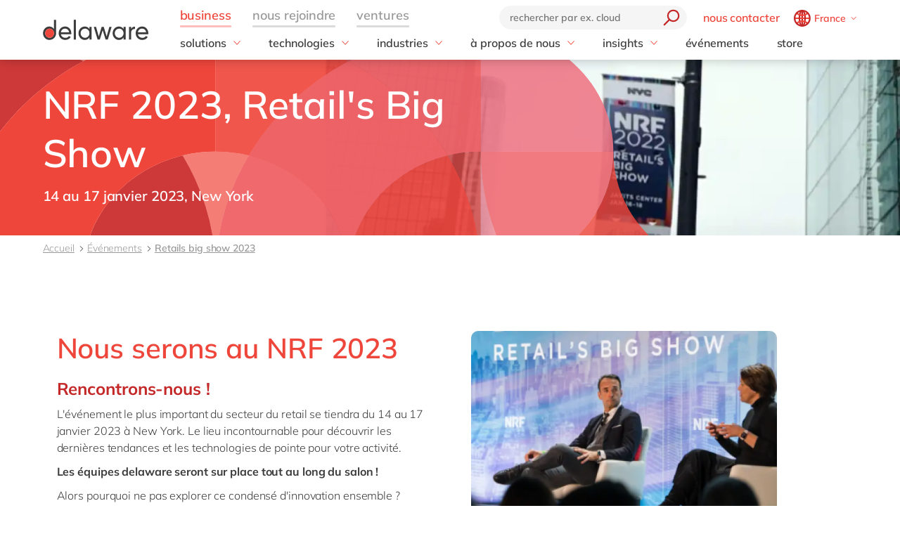

--- FILE ---
content_type: text/html; charset=utf-8
request_url: https://www.delaware.pro/fr-fr/events/retail-s-big-show-2023
body_size: 29780
content:


<!doctype html>
<html lang="fr" style="--snb-breakpoint-switch-to-full-lister:0">
<head>
    <meta http-equiv="Content-Type" content="text/html; charset=UTF-8" />
    <meta name="viewport" content="width=device-width, initial-scale=1, maximum-scale=1.0" />
<title>NRF 2023, Retail&#x27;s Big Show - delaware France</title>        <link rel="preload" href="/assets/fonts/Mulish-Bold.woff2" as="font" crossorigin>
        <link rel="preload" href="/assets/fonts/Mulish-Regular.woff2" as="font" crossorigin>
        <link rel="preload" href="/assets/fonts/Mulish-SemiBold.woff2" as="font" crossorigin>

        <link rel="preconnect dns-prefetch" href="https://www.googletagmanager.com">
    <script type="text/javascript">!function(T,l,y){var S=T.location,k="script",D="instrumentationKey",C="ingestionendpoint",I="disableExceptionTracking",E="ai.device.",b="toLowerCase",w="crossOrigin",N="POST",e="appInsightsSDK",t=y.name||"appInsights";(y.name||T[e])&&(T[e]=t);var n=T[t]||function(d){var g=!1,f=!1,m={initialize:!0,queue:[],sv:"5",version:2,config:d};function v(e,t){var n={},a="Browser";return n[E+"id"]=a[b](),n[E+"type"]=a,n["ai.operation.name"]=S&&S.pathname||"_unknown_",n["ai.internal.sdkVersion"]="javascript:snippet_"+(m.sv||m.version),{time:function(){var e=new Date;function t(e){var t=""+e;return 1===t.length&&(t="0"+t),t}return e.getUTCFullYear()+"-"+t(1+e.getUTCMonth())+"-"+t(e.getUTCDate())+"T"+t(e.getUTCHours())+":"+t(e.getUTCMinutes())+":"+t(e.getUTCSeconds())+"."+((e.getUTCMilliseconds()/1e3).toFixed(3)+"").slice(2,5)+"Z"}(),iKey:e,name:"Microsoft.ApplicationInsights."+e.replace(/-/g,"")+"."+t,sampleRate:100,tags:n,data:{baseData:{ver:2}}}}var h=d.url||y.src;if(h){function a(e){var t,n,a,i,r,o,s,c,u,p,l;g=!0,m.queue=[],f||(f=!0,t=h,s=function(){var e={},t=d.connectionString;if(t)for(var n=t.split(";"),a=0;a<n.length;a++){var i=n[a].split("=");2===i.length&&(e[i[0][b]()]=i[1])}if(!e[C]){var r=e.endpointsuffix,o=r?e.location:null;e[C]="https://"+(o?o+".":"")+"dc."+(r||"services.visualstudio.com")}return e}(),c=s[D]||d[D]||"",u=s[C],p=u?u+"/v2/track":d.endpointUrl,(l=[]).push((n="SDK LOAD Failure: Failed to load Application Insights SDK script (See stack for details)",a=t,i=p,(o=(r=v(c,"Exception")).data).baseType="ExceptionData",o.baseData.exceptions=[{typeName:"SDKLoadFailed",message:n.replace(/\./g,"-"),hasFullStack:!1,stack:n+"\nSnippet failed to load ["+a+"] -- Telemetry is disabled\nHelp Link: https://go.microsoft.com/fwlink/?linkid=2128109\nHost: "+(S&&S.pathname||"_unknown_")+"\nEndpoint: "+i,parsedStack:[]}],r)),l.push(function(e,t,n,a){var i=v(c,"Message"),r=i.data;r.baseType="MessageData";var o=r.baseData;return o.message='AI (Internal): 99 message:"'+("SDK LOAD Failure: Failed to load Application Insights SDK script (See stack for details) ("+n+")").replace(/\"/g,"")+'"',o.properties={endpoint:a},i}(0,0,t,p)),function(e,t){if(JSON){var n=T.fetch;if(n&&!y.useXhr)n(t,{method:N,body:JSON.stringify(e),mode:"cors"});else if(XMLHttpRequest){var a=new XMLHttpRequest;a.open(N,t),a.setRequestHeader("Content-type","application/json"),a.send(JSON.stringify(e))}}}(l,p))}function i(e,t){f||setTimeout(function(){!t&&m.core||a()},500)}var e=function(){var n=l.createElement(k);n.src=h;var e=y[w];return!e&&""!==e||"undefined"==n[w]||(n[w]=e),n.onload=i,n.onerror=a,n.onreadystatechange=function(e,t){"loaded"!==n.readyState&&"complete"!==n.readyState||i(0,t)},n}();y.ld<0?l.getElementsByTagName("head")[0].appendChild(e):setTimeout(function(){l.getElementsByTagName(k)[0].parentNode.appendChild(e)},y.ld||0)}try{m.cookie=l.cookie}catch(p){}function t(e){for(;e.length;)!function(t){m[t]=function(){var e=arguments;g||m.queue.push(function(){m[t].apply(m,e)})}}(e.pop())}var n="track",r="TrackPage",o="TrackEvent";t([n+"Event",n+"PageView",n+"Exception",n+"Trace",n+"DependencyData",n+"Metric",n+"PageViewPerformance","start"+r,"stop"+r,"start"+o,"stop"+o,"addTelemetryInitializer","setAuthenticatedUserContext","clearAuthenticatedUserContext","flush"]),m.SeverityLevel={Verbose:0,Information:1,Warning:2,Error:3,Critical:4};var s=(d.extensionConfig||{}).ApplicationInsightsAnalytics||{};if(!0!==d[I]&&!0!==s[I]){var c="onerror";t(["_"+c]);var u=T[c];T[c]=function(e,t,n,a,i){var r=u&&u(e,t,n,a,i);return!0!==r&&m["_"+c]({message:e,url:t,lineNumber:n,columnNumber:a,error:i}),r},d.autoExceptionInstrumented=!0}return m}(y.cfg);function a(){y.onInit&&y.onInit(n)}(T[t]=n).queue&&0===n.queue.length?(n.queue.push(a),n.trackPageView({})):a()}(window,document,{
src: "https://js.monitor.azure.com/scripts/b/ai.2.min.js", // The SDK URL Source
crossOrigin: "anonymous", 
cfg: { // Application Insights Configuration
    instrumentationKey: '03d6f54f-73f2-4aaa-8cdb-4939e66b7fda'
}});</script>
        <script>
            (function (w, d, s, l, i) {
                w[l] = w[l] || []; w[l].push({
                    'gtm.start':
                        new Date().getTime(), event: 'gtm.js'
                }); var f = d.getElementsByTagName(s)[0],
                    j = d.createElement(s), dl = l != 'dataLayer' ? '&l=' + l : ''; j.async = true; j.src =
                        'https://www.googletagmanager.com/gtm.js?id=' + i + dl; f.parentNode.insertBefore(j, f);
            })(window, document, 'script', 'dataLayer', 'GTM-WD45M94');
        </script>
    <link href="/assets/css/delaware.min.css?v=AlXvzeAsoRUadW0gjamUiyZUOzjhiRM4y1X8XBBK91I" rel="stylesheet" type="text/css" />
    <script defer src="/js/dlwpro/dlwpro/basic.js?v=AC-Hd-W53kwLMwR7mlPcvwdNs4gHj71r08QxP2CtC04"></script>
    <script defer src="/bundles/scripts/delaware-l.min.js?v=sLCLcdwMsi3qf0zqLQ1WgKIyHzFaBj7XZTVdh9fWmrY"></script>
    <script defer src="/fr-be/resources.js"></script>


    <script defer src="/bundles/scripts/site.min.js?v=nQb68jktYTwkU7T_0sorZppa5nkOIeNWw8mcOfxoRfs"></script>
    <script defer src="/assets/js/delaware-webcomponents.js?v=jIvOrqN8HwtYm8UIIUhIr_rg-YRvXdrFGJYNsXVmvps"></script>

    
    <meta content="Nous serons au NRF 2023, le lieu incontournable pour d&#xE9;couvrir les derni&#xE8;res tendances et les technologies de pointe pour votre activit&#xE9;. " name="description" />
    
    <meta content="Prenons RDV pour explorer le Retail&#x27;s big show !" property="og:title" />
    <meta content="Rencontrons-nous au NRF2023 du 14 au 18 janvier &#xE0; New York !" property="og:description" />
    <meta content="https://www.delaware.pro/fr-fr/events/retail-s-big-show-2023" property="og:url" />
    <meta content="https://www.delaware.pro/getattachment/36dc09fc-c915-4c8c-a030-3fd3b1e4eebd/2022-12_NRF23_Social_circle_mask-1191x625.png" property="og:image" />
    <link rel='canonical' href='https://www.delaware.pro/fr-fr/events/retail-s-big-show-2023' /><link rel='alternate' hreflang='x-default' href='https://www.delaware.pro/fr-fr/events/retail-s-big-show-2023' /><link rel='alternate' hreflang='fr-fr' href='https://www.delaware.pro/fr-fr/events/retail-s-big-show-2023' />
    <link rel="apple-touch-icon" sizes="57x57" href="/assets/favicons/apple-icon-57x57.png">
    <link rel="apple-touch-icon" sizes="60x60" href="/assets/favicons/apple-icon-60x60.png">
    <link rel="apple-touch-icon" sizes="72x72" href="/assets/favicons/apple-icon-72x72.png">
    <link rel="apple-touch-icon" sizes="76x76" href="/assets/favicons/apple-icon-76x76.png">
    <link rel="apple-touch-icon" sizes="114x114" href="/assets/favicons/apple-icon-114x114.png">
    <link rel="apple-touch-icon" sizes="120x120" href="/assets/favicons/apple-icon-120x120.png">
    <link rel="apple-touch-icon" sizes="144x144" href="/assets/favicons/apple-icon-144x144.png">
    <link rel="apple-touch-icon" sizes="152x152" href="/assets/favicons/apple-icon-152x152.png">
    <link rel="apple-touch-icon" sizes="180x180" href="/assets/favicons/apple-touch-icon.png">
    <link rel="icon" type="image/png" sizes="192x192" href="/assets/favicons/android-icon-192x192.png">
    <link rel="icon" type="image/png" sizes="32x32" href="/assets/favicons/favicon-32x32.png">
    <link rel="icon" type="image/png" sizes="96x96" href="/assets/favicons/favicon-96x96.png">
    <link rel="icon" type="image/png" sizes="16x16" href="/assets/favicons/favicon-16x16.png">
    <link rel="manifest" href="/assets/favicons/manifest.json">
    <link rel="mask-icon" href="/assets/favicons/safari-pinned-tab.svg" color="#5bbad5">
    <meta name="msapplication-TileColor" content="#da532c">
    <meta name="msapplication-TileImage" content="/assets/favicons/ms-icon-144x144.png">
    <meta name="theme-color" content="#FFFFFF">
    <meta content="kln5-ZTZGSvyES7S4Fgosi_Q_cE0lXpykjWpU8IhnVk" name="google-site-verification" />
    
    <script type="text/javascript" src="/Kentico.Resource/WebAnalytics/Logger.js?Culture=fr-BE&amp;HttpStatus=200&amp;Value=0" async></script>
    <script type="text/javascript" src="/Kentico.Resource/ABTest/KenticoABTestLogger/fr-BE/ConversionLogger.js" async></script>
</head>
<body class="t-delaware" data-edit="False">
    <div style="overflow: hidden; height:0;" aria-hidden="true">
        <svg class="c-clippath">
            <clipPath id="media-border" clipPathUnits="objectBoundingBox">
                <path d="M0,1 C0,0.737,0.053,0.483,0.147,0.295 C0.241,0.108,0.368,0.002,0.5,0.002 C0.633,0.002,0.76,0.108,0.854,0.295 C0.948,0.483,1,0.737,1,1 L0.925,1 C0.925,0.777,0.881,0.561,0.801,0.401 C0.721,0.242,0.613,0.152,0.5,0.152 C0.388,0.152,0.28,0.242,0.2,0.401 C0.12,0.561,0.075,0.777,0.075,1 L0,1">
                </path>
            </clipPath>
        </svg>
    </div>
    


<!-- Begin _Navigation -->
<div class="c-header-wrapper" data-ktc-search-exclude data-nosnippet="data-nosnippet">
    <header class="c-header js-header" data-component-class="Header" role="banner">
        <div class="c-header__wrapper">
            <nav class="c-nav-primary" aria-label="primary-navigation" role="navigation">


                <div class="c-nav-primary-heading">
                    <div class="c-header-logo">
                        <a class="c-header-logo__link" href="/fr-fr" aria-label="Delaware">
                                <img src="/assets/media/delaware-logo.svg" alt="delaware">

                        </a>
                    </div>

                    <div class="c-nav-secondary-wrapper">
                        <div class="c-nav-secondary">
                            <form class="c-search-field js-search">
                                <div class="c-search-field__wrapper js-search__field">
                                    <input type="text" id="txtBoxGlobalSearch" placeholder="rechercher par ex. cloud" class="c-search-field__input" onkeypress="searchEnter(event);">
                                    <button type="button" class="c-btn c-btn--icon c-search-field__trigger js-search__trigger" aria-label="search" onclick="redirectToSearch()">
                                        <span class="c-btn__icon">

                                            <svg class="c-svg " width="24" height="24" focusable="false">
                                                <use xlink:href="/assets/svg/svg-symbols.svg#icon-search">
                                                </use>
                                            </svg>

                                        </span>
                                    </button>
                                </div>

                                <button type="button" class="c-btn c-btn--icon c-search-field__close js-search__trigger-close" aria-label="close">
                                    <span class="c-btn__icon">

                                        <svg class="c-svg " width="22" height="22" focusable="false">
                                            <use xlink:href="/assets/svg/svg-symbols.svg#icon-close">
                                            </use>
                                        </svg>

                                    </span>
                                </button>
                            </form>


                            <ul class="c-nav-secondary-list ">

                                    <li class="c-nav-secondary-list__item u-hide-until-large">
                                        <a href="/fr-fr/get-in-touch" class="c-nav-secondary-list__link">nous contacter</a>
                                    </li>
                                <li class="c-nav-secondary-list__item">


                                    <div class="c-lang js-lang is-collapsed">
                                        <button class="c-btn c-lang__trigger js-lang__trigger" type="button" aria-expanded="true" aria-labelledby="lang"
                                                aria-controls="lang">
                                            <svg class="c-svg c-btn__icon c-lang__globe" width="24"
                                                 height="24" role="img" aria-labelledby="icon-globe" focusable="false">
                                                <title id="icon-globe">icon globe</title>
                                                <use xlink:href="/assets/svg/svg-symbols.svg#icon-globe">
                                                </use>
                                            </svg>
                                            <span class="u-hide-until-large c-lang__current-lang">France</span>


                                            <svg class="c-svg c-btn__icon o-collapse__icon c-lang__chevron" width="12"
                                                 height="12" role="img" aria-labelledby="chevron-down" focusable="false">
                                                <title id="chevron-down">icon globe</title>
                                                <use xlink:href="/assets/svg/svg-symbols.svg#chevron-down">
                                                </use>
                                            </svg>

                                        </button>

                                        <ul class="c-lang-list js-lang__panel" id="lang">

                                                

<!-- Begin _NavigationCountryLanguageItem -->
<li class="c-lang-list__item">
    <div class="c-lang-list__country ">
        <span class="c-lang-list__country-link-wrapper">
                <a href="https://www.delaware.pro/en-be/events" class="c-lang-list__country-link">
                    Belgium
                </a>

        </span>
        <span class="c-lag-list__country-langs">
                <a href="https://www.delaware.pro/en-be/events" class="c-lang-list__lang ">
                    en
                </a>
                <a href="https://www.delaware.pro/fr-be/events" class="c-lang-list__lang ">
                    fr
                </a>
        </span>
    </div>
</li>


<!-- End _NavigationCountryLanguageItem -->

                                                

<!-- Begin _NavigationCountryLanguageItem -->
<li class="c-lang-list__item">
    <div class="c-lang-list__country ">
        <span class="c-lang-list__country-link-wrapper">
                <a href="https://www.delaware.pro/pt-br/events" class="c-lang-list__country-link">
                    Brazil
                </a>

        </span>
        <span class="c-lag-list__country-langs">
                <a href="https://www.delaware.pro/pt-br/events" class="c-lang-list__lang ">
                    pt
                </a>
        </span>
    </div>
</li>


<!-- End _NavigationCountryLanguageItem -->

                                                

<!-- Begin _NavigationCountryLanguageItem -->
<li class="c-lang-list__item">
    <div class="c-lang-list__country ">
        <span class="c-lang-list__country-link-wrapper">
                <a href="https://www.delaware.cn/zh-cn" class="c-lang-list__country-link">
                    China
                </a>

        </span>
        <span class="c-lag-list__country-langs">
                <a href="https://www.delaware.cn/zh-cn" class="c-lang-list__lang ">
                    zh
                </a>
                <a href="https://www.delaware.cn/en-cn" class="c-lang-list__lang ">
                    en
                </a>
        </span>
    </div>
</li>


<!-- End _NavigationCountryLanguageItem -->

                                                

<!-- Begin _NavigationCountryLanguageItem -->
<li class="c-lang-list__item">
    <div class="c-lang-list__country is-active">
        <span class="c-lang-list__country-link-wrapper">
                <a href="https://www.delaware.pro/fr-fr/events/retail-s-big-show-2023" class="c-lang-list__country-link">
                    France
                </a>

        </span>
        <span class="c-lag-list__country-langs">
                <a href="https://www.delaware.pro/fr-fr/events/retail-s-big-show-2023" class="c-lang-list__lang is-active">
                    fr
                </a>
        </span>
    </div>
</li>


<!-- End _NavigationCountryLanguageItem -->

                                                

<!-- Begin _NavigationCountryLanguageItem -->
<li class="c-lang-list__item">
    <div class="c-lang-list__country ">
        <span class="c-lang-list__country-link-wrapper">
                <a href="https://www.delaware.pro/de-de/events" class="c-lang-list__country-link">
                    Germany
                </a>

        </span>
        <span class="c-lag-list__country-langs">
                <a href="https://www.delaware.pro/de-de/events" class="c-lang-list__lang ">
                    de
                </a>
                <a href="https://www.delaware.pro/en-de/events" class="c-lang-list__lang ">
                    en
                </a>
        </span>
    </div>
</li>


<!-- End _NavigationCountryLanguageItem -->

                                                

<!-- Begin _NavigationCountryLanguageItem -->
<li class="c-lang-list__item">
    <div class="c-lang-list__country ">
        <span class="c-lang-list__country-link-wrapper">
                <a href="https://www.delaware.pro/hu-hu/events" class="c-lang-list__country-link">
                    Hungary
                </a>

        </span>
        <span class="c-lag-list__country-langs">
                <a href="https://www.delaware.pro/hu-hu/events" class="c-lang-list__lang ">
                    hu
                </a>
                <a href="https://www.delaware.pro/en-hu/events" class="c-lang-list__lang ">
                    en
                </a>
        </span>
    </div>
</li>


<!-- End _NavigationCountryLanguageItem -->

                                                

<!-- Begin _NavigationCountryLanguageItem -->
<li class="c-lang-list__item">
    <div class="c-lang-list__country ">
        <span class="c-lang-list__country-link-wrapper">
                <a href="https://www.delaware.pro/en-in" class="c-lang-list__country-link">
                    India
                </a>

        </span>
        <span class="c-lag-list__country-langs">
                <a href="https://www.delaware.pro/en-in" class="c-lang-list__lang ">
                    en
                </a>
        </span>
    </div>
</li>


<!-- End _NavigationCountryLanguageItem -->

                                                

<!-- Begin _NavigationCountryLanguageItem -->
<li class="c-lang-list__item">
    <div class="c-lang-list__country ">
        <span class="c-lang-list__country-link-wrapper">
                <a href="https://www.delaware.pro/en-lu/events" class="c-lang-list__country-link">
                    Luxembourg
                </a>

        </span>
        <span class="c-lag-list__country-langs">
                <a href="https://www.delaware.pro/en-lu/events" class="c-lang-list__lang ">
                    en
                </a>
        </span>
    </div>
</li>


<!-- End _NavigationCountryLanguageItem -->

                                                

<!-- Begin _NavigationCountryLanguageItem -->
<li class="c-lang-list__item">
    <div class="c-lang-list__country ">
        <span class="c-lang-list__country-link-wrapper">
                <a href="https://www.delaware.pro/en-my/events" class="c-lang-list__country-link">
                    Malaysia
                </a>

        </span>
        <span class="c-lag-list__country-langs">
                <a href="https://www.delaware.pro/en-my/events" class="c-lang-list__lang ">
                    en
                </a>
        </span>
    </div>
</li>


<!-- End _NavigationCountryLanguageItem -->

                                                

<!-- Begin _NavigationCountryLanguageItem -->
<li class="c-lang-list__item">
    <div class="c-lang-list__country ">
        <span class="c-lang-list__country-link-wrapper">
                <a href="https://www.delaware.pro/en-ma" class="c-lang-list__country-link">
                    Morocco
                </a>

        </span>
        <span class="c-lag-list__country-langs">
                <a href="https://www.delaware.pro/en-ma" class="c-lang-list__lang ">
                    en
                </a>
                <a href="https://www.delaware.pro/fr-ma" class="c-lang-list__lang ">
                    fr
                </a>
        </span>
    </div>
</li>


<!-- End _NavigationCountryLanguageItem -->

                                                

<!-- Begin _NavigationCountryLanguageItem -->
<li class="c-lang-list__item">
    <div class="c-lang-list__country ">
        <span class="c-lang-list__country-link-wrapper">
                <a href="https://www.delaware.pro/nl-nl/events" class="c-lang-list__country-link">
                    Netherlands
                </a>

        </span>
        <span class="c-lag-list__country-langs">
                <a href="https://www.delaware.pro/nl-nl/events" class="c-lang-list__lang ">
                    nl
                </a>
                <a href="https://www.delaware.pro/en-nl/events" class="c-lang-list__lang ">
                    en
                </a>
        </span>
    </div>
</li>


<!-- End _NavigationCountryLanguageItem -->

                                                

<!-- Begin _NavigationCountryLanguageItem -->
<li class="c-lang-list__item">
    <div class="c-lang-list__country ">
        <span class="c-lang-list__country-link-wrapper">
                <a href="https://www.delaware.pro/en-ph/events" class="c-lang-list__country-link">
                    Philippines
                </a>

        </span>
        <span class="c-lag-list__country-langs">
                <a href="https://www.delaware.pro/en-ph/events" class="c-lang-list__lang ">
                    en
                </a>
        </span>
    </div>
</li>


<!-- End _NavigationCountryLanguageItem -->

                                                

<!-- Begin _NavigationCountryLanguageItem -->
<li class="c-lang-list__item">
    <div class="c-lang-list__country ">
        <span class="c-lang-list__country-link-wrapper">
                <a href="https://www.delaware.pro/en-sg/events" class="c-lang-list__country-link">
                    Singapore
                </a>

        </span>
        <span class="c-lag-list__country-langs">
                <a href="https://www.delaware.pro/en-sg/events" class="c-lang-list__lang ">
                    en
                </a>
        </span>
    </div>
</li>


<!-- End _NavigationCountryLanguageItem -->

                                                

<!-- Begin _NavigationCountryLanguageItem -->
<li class="c-lang-list__item">
    <div class="c-lang-list__country ">
        <span class="c-lang-list__country-link-wrapper">
                <a href="https://www.delaware.pro/en-ch/events" class="c-lang-list__country-link">
                    Switzerland
                </a>

        </span>
        <span class="c-lag-list__country-langs">
                <a href="https://www.delaware.pro/en-ch/events" class="c-lang-list__lang ">
                    en
                </a>
        </span>
    </div>
</li>


<!-- End _NavigationCountryLanguageItem -->

                                                

<!-- Begin _NavigationCountryLanguageItem -->
<li class="c-lang-list__item">
    <div class="c-lang-list__country ">
        <span class="c-lang-list__country-link-wrapper">
                <a href="https://www.delaware.co.uk/en-gb/events" class="c-lang-list__country-link">
                    UK &amp; Ireland
                </a>

        </span>
        <span class="c-lag-list__country-langs">
                <a href="https://www.delaware.co.uk/en-gb/events" class="c-lang-list__lang ">
                    en
                </a>
        </span>
    </div>
</li>


<!-- End _NavigationCountryLanguageItem -->

                                                

<!-- Begin _NavigationCountryLanguageItem -->
<li class="c-lang-list__item">
    <div class="c-lang-list__country ">
        <span class="c-lang-list__country-link-wrapper">
                <a href="https://www.delawareconsulting.com/en-us/events" class="c-lang-list__country-link">
                    USA &amp; Canada
                </a>

        </span>
        <span class="c-lag-list__country-langs">
                <a href="https://www.delawareconsulting.com/en-us/events" class="c-lang-list__lang ">
                    en
                </a>
        </span>
    </div>
</li>


<!-- End _NavigationCountryLanguageItem -->



                                        </ul>
                                    </div>



                                </li>
                            </ul>
                        </div>
                    </div>


                    <div class="c-hamburger u-hide-large">
                        <button type="button" class="c-hamburger__trigger c-btn c-btn--icon js-header-menu__trigger " aria-label="Menu">
                            <span class="c-hamburger__line-wrapper">
                                <span class="c-hamburger__line"></span>
                                <span class="c-hamburger__line"></span>
                                <span class="c-hamburger__line"></span>
                            </span>
                        </button>
                    </div>
                </div>


                <div class="c-nav-primary__list-wrapper js-header-menu">
                    <ul class="c-nav-primary__list-top" id="headerNav">
                            <li class="c-nav-primary-item-top o-collapse o-collapse--until@large js-collapse js-nav-primary-item-top is-visible" aria-expanded="true">
                                    <a id="header-title-business" href="/fr-fr" type="button" class="c-nav-primary-item-top__link o-collapse__trigger js-collapse__trigger js-nav-primary-item-top__trigger" aria-expanded="true" data-desktop="business" aria-controls="header-business" data-parent="#headerNav">
                                        <span class="c-nav-primary-item-top__text">
                                            business
                                        </span>
                                    </a>


                                <ul class="c-nav-primary__list o-collapse__panel js-collapse__panel" aria-hidden="false" id="header-business">

                                            <li class="c-nav-primary-item c-nav-primary-item--has-doormat o-collapse o-collapse--until@large is-collapsed js-collapse js-nav-primary-item-has-doormat" aria-expanded="true">
                                                <div class="c-btn c-nav-primary-item__link o-collapse__trigger js-collapse__trigger"  aria-expanded="false" aria-controls="header-solutions" data-parent="#header-business">
                                                    <svg class="c-svg c-nav-primary-item__back" width="15" height="15" focusable="false">
                                                        <use xlink:href="/assets/svg/svg-symbols.svg#icon-forward">
                                                        </use>
                                                    </svg>

                                                    <span class="c-nav-primary-item__text" id="header-title-solutions">
                                                        solutions
                                                    </span>

                                                    <span class="c-nav-primary-item__icon" id="header-icon-solutions">
                                                        <svg class="c-svg " width="15" height="15" focusable="false">
                                                            <use xlink:href="/assets/svg/svg-symbols.svg#chevron-down">
                                                            </use>
                                                        </svg>
                                                    </span>
                                                </div>

                                                <div class="c-nav-primary__doormat o-collapse__panel js-collapse__panel" aria-hidden="true" id="header-solutions" aria-labelledby="header-title-solutions">
                                                    <div class="c-doormat ">

                                                                <div class="c-doormat__col o-collapse o-collapse--until@large is-collapsed js-collapse" aria-expanded="true">

                                                                    <div class="c-doormat__title h6 o-collapse__trigger js-collapse__trigger" tabindex="-1" role="button" aria-expanded="false" data-parent="#header-solutions">
                                                                        <span class="c-doormat__title-text">
                                                                            <span class="u-hide-large" id="header-doormat-title-besoinsdel&#x27;entreprise">besoins de l&#x27;entreprise</span>
                                                                            <span class="u-hide-until-large">besoins de l&#x27;entreprise</span>
                                                                        </span>
                                                                        <svg class="c-svg u-hide-large" width="15" height="15" focusable="false">
                                                                            <use xlink:href="/assets/svg/svg-symbols.svg#icon-plus">
                                                                            </use>
                                                                        </svg>
                                                                    </div>

                                                                        <ul class="c-doormat-list o-collapse__panel js-collapse__panel" aria-hidden="true" id="header-doormat-besoinsdel&#x27;entreprise" aria-labelledby="header-doormat-title-besoinsdel&#x27;entreprise">

                                                                                <li class="c-doormat-list__item"><a href="/fr-fr/solutions/finance" class="c-doormat-list__link">Finance</a></li>
                                                                                <li class="c-doormat-list__item"><a href="/fr-fr/solutions/it" class="c-doormat-list__link">IT</a></li>
                                                                                <li class="c-doormat-list__item"><a href="/fr-fr/solutions/operations" class="c-doormat-list__link">Op&#xE9;rations</a></li>
                                                                                <li class="c-doormat-list__item"><a href="/fr-fr/solutions/people" class="c-doormat-list__link">Ressources humaines</a></li>
                                                                                <li class="c-doormat-list__item"><a href="/fr-fr/solutions/sales-marketing" class="c-doormat-list__link">Ventes &amp; marketing</a></li>
                                                                        </ul>
                                                                            <a href="/fr-fr/solutions" class="c-btn c-doormat__more">toutes nos solutions</a>

                                                                </div>
                                                                <div class="c-doormat__col o-collapse o-collapse--until@large is-collapsed js-collapse" aria-expanded="true">

                                                                    <div class="c-doormat__title h6 o-collapse__trigger js-collapse__trigger" tabindex="-1" role="button" aria-expanded="false" data-parent="#header-solutions">
                                                                        <span class="c-doormat__title-text">
                                                                            <span class="u-hide-large" id="header-doormat-title-services">services</span>
                                                                            <span class="u-hide-until-large">services</span>
                                                                        </span>
                                                                        <svg class="c-svg u-hide-large" width="15" height="15" focusable="false">
                                                                            <use xlink:href="/assets/svg/svg-symbols.svg#icon-plus">
                                                                            </use>
                                                                        </svg>
                                                                    </div>

                                                                        <ul class="c-doormat-list o-collapse__panel js-collapse__panel" aria-hidden="true" id="header-doormat-services" aria-labelledby="header-doormat-title-services">

                                                                                <li class="c-doormat-list__item"><a href="/fr-fr/solutions/it/architecture-d-entreprise" class="c-doormat-list__link">Architecture</a></li>
                                                                                <li class="c-doormat-list__item"><a href="/fr-fr/solutions/information-management-archivage" class="c-doormat-list__link">Archivage</a></li>
                                                                                <li class="c-doormat-list__item"><a href="/fr-fr/solutions/business-assistance-transformation" class="c-doormat-list__link">Business assistance</a></li>
                                                                                <li class="c-doormat-list__item"><a href="/fr-fr/solutions/conversion-sap-s-4hana" class="c-doormat-list__link">Conversion</a></li>
                                                                                <li class="c-doormat-list__item"><a href="/fr-fr/solutions/augmentez-votre-cyber-resistance" class="c-doormat-list__link">Cybers&#xE9;curit&#xE9;</a></li>
                                                                                <li class="c-doormat-list__item"><a href="/fr-fr/solutions/operations/dematerialisation" class="c-doormat-list__link">D&#xE9;mat&#xE9;rialisation</a></li>
                                                                                <li class="c-doormat-list__item"><a href="/fr-fr/solutions/sales-marketing" class="c-doormat-list__link">Digital</a></li>
                                                                                <li class="c-doormat-list__item"><a href="/fr-fr/solutions/nos-formations" class="c-doormat-list__link">Formation</a></li>
                                                                                <li class="c-doormat-list__item"><a href="/fr-fr/solutions/information-management" class="c-doormat-list__link">Gestion de l&#x27;information</a></li>
                                                                                <li class="c-doormat-list__item"><a href="/fr-fr/solutions/it/data-and-analytics" class="c-doormat-list__link">Gestion des donn&#xE9;es</a></li>
                                                                                <li class="c-doormat-list__item"><a href="/fr-fr/solutions/people/change-communication" class="c-doormat-list__link">Gestion du changement</a></li>
                                                                                <li class="c-doormat-list__item"><a href="/fr-fr/solutions/infrastructure-as-a-service" class="c-doormat-list__link">Infrastructure</a></li>
                                                                                <li class="c-doormat-list__item"><a href="/fr-fr/solutions/trending" class="c-doormat-list__link">Innovation</a></li>
                                                                                <li class="c-doormat-list__item"><a href="/fr-fr/solutions/it/integration" class="c-doormat-list__link">Int&#xE9;gration</a></li>
                                                                                <li class="c-doormat-list__item"><a href="/fr-fr/solutions/it/sap-s4hana-migration" class="c-doormat-list__link">Migration</a></li>
                                                                                <li class="c-doormat-list__item"><a href="/fr-fr/solutions/it/centre-de-support" class="c-doormat-list__link">Support &amp; maintenance</a></li>
                                                                        </ul>
                                                                            <a href="https://www.delaware.pro/fr-fr/solutions/services" class="c-btn c-doormat__more">tous nos services</a>

                                                                </div>
                                                                <div class="c-doormat__col o-collapse o-collapse--until@large is-collapsed js-collapse" aria-expanded="true">

                                                                    <div class="c-doormat__title h6 o-collapse__trigger js-collapse__trigger" tabindex="-1" role="button" aria-expanded="false" data-parent="#header-solutions">
                                                                        <span class="c-doormat__title-text">
                                                                            <span class="u-hide-large" id="header-doormat-title-tendances">tendances</span>
                                                                            <span class="u-hide-until-large">tendances</span>
                                                                        </span>
                                                                        <svg class="c-svg u-hide-large" width="15" height="15" focusable="false">
                                                                            <use xlink:href="/assets/svg/svg-symbols.svg#icon-plus">
                                                                            </use>
                                                                        </svg>
                                                                    </div>

                                                                        <ul class="c-doormat-list o-collapse__panel js-collapse__panel" aria-hidden="true" id="header-doormat-tendances" aria-labelledby="header-doormat-title-tendances">

                                                                                <li class="c-doormat-list__item"><a href="/fr-fr/solutions/intelligent-apps" class="c-doormat-list__link">Applications intelligentes</a></li>
                                                                                <li class="c-doormat-list__item"><a href="/fr-fr/solutions/data-science" class="c-doormat-list__link">Big data</a></li>
                                                                                <li class="c-doormat-list__item"><a href="https://store.delaware.pro/fr-fr/solutions/store-computer-vision" class="c-doormat-list__link">Computer vision</a></li>
                                                                                <li class="c-doormat-list__item"><a href="/fr-fr/solutions/discover-the-next-gen-erp" class="c-doormat-list__link">ERP nouvelle g&#xE9;n&#xE9;ration</a></li>
                                                                                <li class="c-doormat-list__item"><a href="/fr-fr/solutions/artificial-intelligence" class="c-doormat-list__link">IA</a></li>
                                                                                <li class="c-doormat-list__item"><a href="/fr-fr/solutions/ia-generative" class="c-doormat-list__link">IA g&#xE9;n&#xE9;rative (GenAI)</a></li>
                                                                                <li class="c-doormat-list__item"><a href="/fr-fr/solutions/internet-of-things" class="c-doormat-list__link">IoT</a></li>
                                                                                <li class="c-doormat-list__item"><a href="/fr-fr/solutions/sustainability-it-for-green" class="c-doormat-list__link">IT for Green</a></li>
                                                                                <li class="c-doormat-list__item"><a href="/fr-fr/solutions/sales-marketing/marketing-automation" class="c-doormat-list__link">Marketing automation</a></li>
                                                                                <li class="c-doormat-list__item"><a href="/fr-fr/solutions/move-to-cloud" class="c-doormat-list__link">Move to Cloud</a></li>
                                                                                <li class="c-doormat-list__item"><a href="/fr-fr/solutions/augmented-reality" class="c-doormat-list__link">R&#xE9;alit&#xE9; augment&#xE9;e</a></li>
                                                                                <li class="c-doormat-list__item"><a href="/fr-fr/solutions/virtual-reality" class="c-doormat-list__link">R&#xE9;alit&#xE9; virtuelle</a></li>
                                                                                <li class="c-doormat-list__item"><a href="/fr-fr/solutions/automatisation-robotisee-processus" class="c-doormat-list__link">RPA</a></li>
                                                                                <li class="c-doormat-list__item"><a href="/fr-fr/solutions/it/transformation-digitale" class="c-doormat-list__link">Transformation digitale</a></li>
                                                                        </ul>

                                                                </div>
                                                    </div>
                                                </div>

                                            </li>
                                            <li class="c-nav-primary-item c-nav-primary-item--has-doormat o-collapse o-collapse--until@large is-collapsed js-collapse js-nav-primary-item-has-doormat" aria-expanded="true">
                                                <div class="c-btn c-nav-primary-item__link o-collapse__trigger js-collapse__trigger"  aria-expanded="false" aria-controls="header-technologies" data-parent="#header-business">
                                                    <svg class="c-svg c-nav-primary-item__back" width="15" height="15" focusable="false">
                                                        <use xlink:href="/assets/svg/svg-symbols.svg#icon-forward">
                                                        </use>
                                                    </svg>

                                                    <span class="c-nav-primary-item__text" id="header-title-technologies">
                                                        technologies
                                                    </span>

                                                    <span class="c-nav-primary-item__icon" id="header-icon-technologies">
                                                        <svg class="c-svg " width="15" height="15" focusable="false">
                                                            <use xlink:href="/assets/svg/svg-symbols.svg#chevron-down">
                                                            </use>
                                                        </svg>
                                                    </span>
                                                </div>

                                                <div class="c-nav-primary__doormat o-collapse__panel js-collapse__panel" aria-hidden="true" id="header-technologies" aria-labelledby="header-title-technologies">
                                                    <div class="c-doormat ">

                                                                <div class="c-doormat__col o-collapse o-collapse--until@large is-collapsed js-collapse" aria-expanded="true">

                                                                    <div class="c-doormat__title h6 o-collapse__trigger js-collapse__trigger" tabindex="-1" role="button" aria-expanded="false" data-parent="#header-technologies">
                                                                        <span class="c-doormat__title-text">
                                                                            <span class="u-hide-large" id="header-doormat-title-SAP">SAP</span>
                                                                            <span class="u-hide-until-large">SAP</span>
                                                                        </span>
                                                                        <svg class="c-svg u-hide-large" width="15" height="15" focusable="false">
                                                                            <use xlink:href="/assets/svg/svg-symbols.svg#icon-plus">
                                                                            </use>
                                                                        </svg>
                                                                    </div>

                                                                        <ul class="c-doormat-list o-collapse__panel js-collapse__panel" aria-hidden="true" id="header-doormat-SAP" aria-labelledby="header-doormat-title-SAP">

                                                                                <li class="c-doormat-list__item"><a href="/fr-fr/solutions/sap/rise-with-sap-shine-with-delaware" class="c-doormat-list__link">RISE with SAP</a></li>
                                                                                <li class="c-doormat-list__item"><a href="/fr-fr/solutions/sap-cloud-alm" class="c-doormat-list__link">SAP Cloud ALM</a></li>
                                                                                <li class="c-doormat-list__item"><a href="/fr-fr/solutions/integrateur-sap" class="c-doormat-list__link">SAP ERP</a></li>
                                                                                <li class="c-doormat-list__item"><a href="/fr-fr/solutions/sap/sap-analytics-cloud" class="c-doormat-list__link">SAP Analytics Cloud</a></li>
                                                                                <li class="c-doormat-list__item"><a href="/fr-fr/solutions/sap/sap-analytics-cloud-for-planning" class="c-doormat-list__link">SAC Planning</a></li>
                                                                                <li class="c-doormat-list__item"><a href="/fr-fr/solutions/sap/sap-ariba" class="c-doormat-list__link">SAP Ariba</a></li>
                                                                                <li class="c-doormat-list__item"><a href="/fr-fr/solutions/sap/sap-business-technology-platform" class="c-doormat-list__link">SAP BTP</a></li>
                                                                                <li class="c-doormat-list__item"><a href="/fr-fr/solutions/sap/sap-concur" class="c-doormat-list__link">SAP Concur</a></li>
                                                                                <li class="c-doormat-list__item"><a href="/fr-fr/solutions/sap/sap-cx" class="c-doormat-list__link">SAP CX</a></li>
                                                                                <li class="c-doormat-list__item"><a href="/fr-fr/solutions/sap/sap-document-reporting-compliance" class="c-doormat-list__link">SAP DRC</a></li>
                                                                                <li class="c-doormat-list__item"><a href="/fr-fr/solutions/sap/sap-epm" class="c-doormat-list__link">SAP EPM</a></li>
                                                                                <li class="c-doormat-list__item"><a href="/fr-fr/solutions/sap-fiori" class="c-doormat-list__link">SAP Fiori</a></li>
                                                                                <li class="c-doormat-list__item"><a href="/fr-fr/solutions/sap/sap-integrated-business-planning" class="c-doormat-list__link">SAP IBP</a></li>
                                                                                <li class="c-doormat-list__item"><a href="/fr-fr/solutions/sap/sap-mii" class="c-doormat-list__link">SAP MII</a></li>
                                                                                <li class="c-doormat-list__item"><a href="/fr-fr/solutions/sap/sap-s4hana" class="c-doormat-list__link">SAP S/4HANA</a></li>
                                                                                <li class="c-doormat-list__item"><a href="/fr-fr/solutions/sap/sap-s4hana-cloud-erp-futur" class="c-doormat-list__link">SAP S/4HANA Cloud</a></li>
                                                                                <li class="c-doormat-list__item"><a href="/fr-fr/solutions/sap-signavio" class="c-doormat-list__link">SAP Signavio</a></li>
                                                                        </ul>
                                                                            <a href="/fr-fr/solutions/sap" class="c-btn c-doormat__more">toutes nos solutions</a>

                                                                </div>
                                                                <div class="c-doormat__col o-collapse o-collapse--until@large is-collapsed js-collapse" aria-expanded="true">

                                                                    <div class="c-doormat__title h6 o-collapse__trigger js-collapse__trigger" tabindex="-1" role="button" aria-expanded="false" data-parent="#header-technologies">
                                                                        <span class="c-doormat__title-text">
                                                                            <span class="u-hide-large" id="header-doormat-title-Microsoft">Microsoft</span>
                                                                            <span class="u-hide-until-large">Microsoft</span>
                                                                        </span>
                                                                        <svg class="c-svg u-hide-large" width="15" height="15" focusable="false">
                                                                            <use xlink:href="/assets/svg/svg-symbols.svg#icon-plus">
                                                                            </use>
                                                                        </svg>
                                                                    </div>

                                                                        <ul class="c-doormat-list o-collapse__panel js-collapse__panel" aria-hidden="true" id="header-doormat-Microsoft" aria-labelledby="header-doormat-title-Microsoft">

                                                                                <li class="c-doormat-list__item"><a href="/fr-fr/solutions/microsoft" class="c-doormat-list__link">Microsoft</a></li>
                                                                                <li class="c-doormat-list__item"><a href="/fr-fr/solutions/microsoft/microsoft-azure" class="c-doormat-list__link">Microsoft Azure</a></li>
                                                                                <li class="c-doormat-list__item"><a href="/fr-fr/solutions/microsoft/microsoft-biztalk-logic-apps" class="c-doormat-list__link">Microsoft BizTalk Logic Apps</a></li>
                                                                                <li class="c-doormat-list__item"><a href="/fr-fr/solutions/microsoft-cloud-for-sustainability" class="c-doormat-list__link">Microsoft Cloud for Sustainability</a></li>
                                                                                <li class="c-doormat-list__item"><a href="/fr-fr/solutions/microsoft/microsoft-copilot" class="c-doormat-list__link">Microsoft Copilot</a></li>
                                                                                <li class="c-doormat-list__item"><a href="/fr-fr/solutions/microsoft/microsoft-dynamics-365" class="c-doormat-list__link">Microsoft Dynamics 365</a></li>
                                                                                <li class="c-doormat-list__item"><a href="/fr-fr/solutions/microsoft/microsoft-fabric" class="c-doormat-list__link">Microsoft Fabric</a></li>
                                                                                <li class="c-doormat-list__item"><a href="/fr-fr/solutions/microsoft/office-365" class="c-doormat-list__link">Microsoft Office 365</a></li>
                                                                                <li class="c-doormat-list__item"><a href="/fr-fr/solutions/microsoft/microsoft-power-bi" class="c-doormat-list__link">Microsoft Power BI</a></li>
                                                                                <li class="c-doormat-list__item"><a href="/fr-fr/solutions/microsoft/microsoft-power-platform" class="c-doormat-list__link">Microsoft Power Platform</a></li>
                                                                                <li class="c-doormat-list__item"><a href="/fr-fr/solutions/sap/sap-on-azure" class="c-doormat-list__link">SAP on Azure</a></li>
                                                                        </ul>
                                                                            <a href="/fr-fr/solutions/microsoft" class="c-btn c-doormat__more">toutes nos solutions</a>

                                                                </div>
                                                                <div class="c-doormat__col o-collapse o-collapse--until@large is-collapsed js-collapse" aria-expanded="true">

                                                                    <div class="c-doormat__title h6 o-collapse__trigger js-collapse__trigger" tabindex="-1" role="button" aria-expanded="false" data-parent="#header-technologies">
                                                                        <span class="c-doormat__title-text">
                                                                            <span class="u-hide-large" id="header-doormat-title-OpenText">OpenText</span>
                                                                            <span class="u-hide-until-large">OpenText</span>
                                                                        </span>
                                                                        <svg class="c-svg u-hide-large" width="15" height="15" focusable="false">
                                                                            <use xlink:href="/assets/svg/svg-symbols.svg#icon-plus">
                                                                            </use>
                                                                        </svg>
                                                                    </div>

                                                                        <ul class="c-doormat-list o-collapse__panel js-collapse__panel" aria-hidden="true" id="header-doormat-OpenText" aria-labelledby="header-doormat-title-OpenText">

                                                                                <li class="c-doormat-list__item"><a href="/fr-fr/solutions/opentext-puissance-des-donnees" class="c-doormat-list__link">OpenText</a></li>
                                                                                <li class="c-doormat-list__item"><a href="/fr-fr/solutions/opentext-puissance-des-donnees/opentext-aviator" class="c-doormat-list__link">OpenText Aviator</a></li>
                                                                                <li class="c-doormat-list__item"><a href="/fr-fr/solutions/xecm" class="c-doormat-list__link">xECM OpenText</a></li>
                                                                        </ul>

                                                                </div>
                                                                <div class="c-doormat__col o-collapse o-collapse--until@large is-collapsed js-collapse" aria-expanded="true">

                                                                    <div class="c-doormat__title h6 o-collapse__trigger js-collapse__trigger" tabindex="-1" role="button" aria-expanded="false" data-parent="#header-technologies">
                                                                        <span class="c-doormat__title-text">
                                                                            <span class="u-hide-large" id="header-doormat-title-Autres">Autres</span>
                                                                            <span class="u-hide-until-large">Autres</span>
                                                                        </span>
                                                                        <svg class="c-svg u-hide-large" width="15" height="15" focusable="false">
                                                                            <use xlink:href="/assets/svg/svg-symbols.svg#icon-plus">
                                                                            </use>
                                                                        </svg>
                                                                    </div>

                                                                        <ul class="c-doormat-list o-collapse__panel js-collapse__panel" aria-hidden="true" id="header-doormat-Autres" aria-labelledby="header-doormat-title-Autres">

                                                                                <li class="c-doormat-list__item"><a href="/fr-fr/solutions/aprimo" class="c-doormat-list__link">Aprimo</a></li>
                                                                                <li class="c-doormat-list__item"><a href="/fr-fr/solutions/digizuite" class="c-doormat-list__link">Digizuite</a></li>
                                                                                <li class="c-doormat-list__item"><a href="/fr-fr/solutions/ia-generative" class="c-doormat-list__link">GenAI</a></li>
                                                                                <li class="c-doormat-list__item"><a href="/fr-fr/solutions/hubspot" class="c-doormat-list__link">Hubspot</a></li>
                                                                                <li class="c-doormat-list__item"><a href="/fr-fr/solutions/kentico-booster-marketing" class="c-doormat-list__link">Kentico</a></li>
                                                                                <li class="c-doormat-list__item"><a href="/fr-fr/solutions/kinematik" class="c-doormat-list__link">KineMatik</a></li>
                                                                                <li class="c-doormat-list__item"><a href="/fr-fr/solutions/mendix" class="c-doormat-list__link">Mendix</a></li>
                                                                                <li class="c-doormat-list__item"><a href="/fr-fr/solutions/m-files" class="c-doormat-list__link">M-Files</a></li>
                                                                                <li class="c-doormat-list__item"><a href="/fr-fr/solutions/profisee" class="c-doormat-list__link">Profisee</a></li>
                                                                                <li class="c-doormat-list__item"><a href="/fr-fr/solutions/tableau" class="c-doormat-list__link">Tableau</a></li>
                                                                                <li class="c-doormat-list__item"><a href="/fr-fr/solutions/vistex" class="c-doormat-list__link">Vistex</a></li>
                                                                        </ul>

                                                                </div>
                                                    </div>
                                                </div>

                                            </li>
                                            <li class="c-nav-primary-item c-nav-primary-item--has-doormat o-collapse o-collapse--until@large is-collapsed js-collapse js-nav-primary-item-has-doormat" aria-expanded="true">
                                                <div class="c-btn c-nav-primary-item__link o-collapse__trigger js-collapse__trigger"  aria-expanded="false" aria-controls="header-industries" data-parent="#header-business">
                                                    <svg class="c-svg c-nav-primary-item__back" width="15" height="15" focusable="false">
                                                        <use xlink:href="/assets/svg/svg-symbols.svg#icon-forward">
                                                        </use>
                                                    </svg>

                                                    <span class="c-nav-primary-item__text" id="header-title-industries">
                                                        industries
                                                    </span>

                                                    <span class="c-nav-primary-item__icon" id="header-icon-industries">
                                                        <svg class="c-svg " width="15" height="15" focusable="false">
                                                            <use xlink:href="/assets/svg/svg-symbols.svg#chevron-down">
                                                            </use>
                                                        </svg>
                                                    </span>
                                                </div>

                                                <div class="c-nav-primary__doormat o-collapse__panel js-collapse__panel" aria-hidden="true" id="header-industries" aria-labelledby="header-title-industries">
                                                    <div class="c-doormat ">

                                                                <div class="c-doormat__col o-collapse o-collapse--until@large is-collapsed js-collapse" aria-expanded="true">

                                                                    <div class="c-doormat__title h6 o-collapse__trigger js-collapse__trigger" tabindex="-1" role="button" aria-expanded="false" data-parent="#header-industries">
                                                                        <span class="c-doormat__title-text">
                                                                            <span class="u-hide-large" id="header-doormat-title-Industries">Industries</span>
                                                                            <span class="u-hide-until-large">Industries</span>
                                                                        </span>
                                                                        <svg class="c-svg u-hide-large" width="15" height="15" focusable="false">
                                                                            <use xlink:href="/assets/svg/svg-symbols.svg#icon-plus">
                                                                            </use>
                                                                        </svg>
                                                                    </div>

                                                                        <ul class="c-doormat-list o-collapse__panel js-collapse__panel" aria-hidden="true" id="header-doormat-Industries" aria-labelledby="header-doormat-title-Industries">

                                                                        </ul>
                                                                            <a href="https://www.delaware.pro/fr-fr/solutions/industries" class="c-btn c-doormat__more">toutes les industries</a>

                                                                </div>
                                                                <div class="c-doormat__col ">
                                                                    <ul class="c-doormat-list " aria-hidden="true">

                                                                            <li class="c-doormat-list__item"><a href="/fr-fr/solutions/aerospatiale-et-defense" class="c-doormat-list__link">A&#xE9;rospatiale et d&#xE9;fense</a></li>
                                                                            <li class="c-doormat-list__item"><a href="/fr-fr/solutions/agroalimentaire" class="c-doormat-list__link">Agroalimentaire</a></li>
                                                                            <li class="c-doormat-list__item"><a href="/fr-fr/solutions/erp-secteur-automobile" class="c-doormat-list__link">Automobile</a></li>
                                                                            <li class="c-doormat-list__item"><a href="/fr-fr/solutions/harnessing-the-chemistry-of-digital-transformation" class="c-doormat-list__link">Chimie</a></li>
                                                                            <li class="c-doormat-list__item"><a href="https://www.delaware.pro/fr-fr/solutions/commerce-de-gros" class="c-doormat-list__link">Commerce de gros</a></li>
                                                                            <li class="c-doormat-list__item"><a href="https://www.delaware.pro/fr-fr/solutions/energie" class="c-doormat-list__link">&#xC9;nergie</a></li>
                                                                            <li class="c-doormat-list__item"><a href="/fr-fr/solutions/discrete-manufacturing" class="c-doormat-list__link">Fabrication discr&#xE8;te</a></li>
                                                                            <li class="c-doormat-list__item"><a href="https://www.delaware.pro/fr-fr/solutions/impression-et-packaging" class="c-doormat-list__link">Impression et emballage</a></li>
                                                                            <li class="c-doormat-list__item"><a href="/fr-fr/solutions/engineering-projects" class="c-doormat-list__link">Ing&#xE9;nierie</a></li>
                                                                            <li class="c-doormat-list__item"><a href="https://www.delaware.pro/fr-fr/solutions/insitutions-publiques" class="c-doormat-list__link">Institutions publiques</a></li>
                                                                            <li class="c-doormat-list__item"><a href="/fr-fr/solutions/produits-de-laminoir-mill-products" class="c-doormat-list__link">Mills</a></li>
                                                                            <li class="c-doormat-list__item"><a href="/fr-fr/solutions/retail-erp" class="c-doormat-list__link">Retail</a></li>
                                                                            <li class="c-doormat-list__item"><a href="/fr-fr/solutions/solutions-et-services-de-sante-avances" class="c-doormat-list__link">Sant&#xE9;</a></li>
                                                                            <li class="c-doormat-list__item"><a href="/fr-fr/solutions/science-de-la-vie" class="c-doormat-list__link">Science de la vie</a></li>
                                                                            <li class="c-doormat-list__item"><a href="/fr-fr/solutions/services-professionnels" class="c-doormat-list__link">Services professionnels</a></li>
                                                                            <li class="c-doormat-list__item"><a href="/fr-fr/solutions/utility-industry" class="c-doormat-list__link">Services publics</a></li>
                                                                            <li class="c-doormat-list__item"><a href="/fr-fr/solutions/textiles" class="c-doormat-list__link">Textiles &amp; mode</a></li>

                                                                    </ul>
                                                                </div>
                                                    </div>
                                                </div>

                                            </li>
                                            <li class="c-nav-primary-item c-nav-primary-item--has-doormat o-collapse o-collapse--until@large is-collapsed js-collapse js-nav-primary-item-has-doormat" aria-expanded="true">
                                                <div class="c-btn c-nav-primary-item__link o-collapse__trigger js-collapse__trigger"  aria-expanded="false" aria-controls="header-&#xE0;proposdenous" data-parent="#header-business">
                                                    <svg class="c-svg c-nav-primary-item__back" width="15" height="15" focusable="false">
                                                        <use xlink:href="/assets/svg/svg-symbols.svg#icon-forward">
                                                        </use>
                                                    </svg>

                                                    <span class="c-nav-primary-item__text" id="header-title-&#xE0;proposdenous">
                                                        &#xE0; propos de nous
                                                    </span>

                                                    <span class="c-nav-primary-item__icon" id="header-icon-&#xE0;proposdenous">
                                                        <svg class="c-svg " width="15" height="15" focusable="false">
                                                            <use xlink:href="/assets/svg/svg-symbols.svg#chevron-down">
                                                            </use>
                                                        </svg>
                                                    </span>
                                                </div>

                                                <div class="c-nav-primary__doormat o-collapse__panel js-collapse__panel" aria-hidden="true" id="header-&#xE0;proposdenous" aria-labelledby="header-title-&#xE0;proposdenous">
                                                    <div class="c-doormat ">

                                                                <div class="c-doormat__col ">
                                                                    <ul class="c-doormat-list " aria-hidden="true">

                                                                            <li class="c-doormat-list__item"><a href="/fr-fr/about-us" class="c-doormat-list__link">Notre entreprise</a></li>
                                                                            <li class="c-doormat-list__item"><a href="https://www.delaware.pro/fr-fr/about-us/delaware-20years" class="c-doormat-list__link">20 ans de delaware</a></li>
                                                                            <li class="c-doormat-list__item"><a href="/fr-fr/about-us/innovation-del20" class="c-doormat-list__link">DEL20</a></li>
                                                                            <li class="c-doormat-list__item"><a href="/fr-fr/about-us/our-brand" class="c-doormat-list__link">Notre marque</a></li>
                                                                            <li class="c-doormat-list__item"><a href="/fr-fr/about-us/code-ethique-et-canal-speak-up" class="c-doormat-list__link">Code &#xE9;thique</a></li>
                                                                            <li class="c-doormat-list__item"><a href="/fr-fr/about-us/corporate-social-responsibility-living-our-values" class="c-doormat-list__link">Responsabilit&#xE9; Soci&#xE9;tale des Entreprises</a></li>

                                                                    </ul>
                                                                </div>
                                                    </div>
                                                </div>

                                            </li>
                                            <li class="c-nav-primary-item c-nav-primary-item--has-doormat o-collapse o-collapse--until@large is-collapsed js-collapse js-nav-primary-item-has-doormat" aria-expanded="true">
                                                <div class="c-btn c-nav-primary-item__link o-collapse__trigger js-collapse__trigger"  aria-expanded="false" aria-controls="header-insights" data-parent="#header-business">
                                                    <svg class="c-svg c-nav-primary-item__back" width="15" height="15" focusable="false">
                                                        <use xlink:href="/assets/svg/svg-symbols.svg#icon-forward">
                                                        </use>
                                                    </svg>

                                                    <span class="c-nav-primary-item__text" id="header-title-insights">
                                                        insights
                                                    </span>

                                                    <span class="c-nav-primary-item__icon" id="header-icon-insights">
                                                        <svg class="c-svg " width="15" height="15" focusable="false">
                                                            <use xlink:href="/assets/svg/svg-symbols.svg#chevron-down">
                                                            </use>
                                                        </svg>
                                                    </span>
                                                </div>

                                                <div class="c-nav-primary__doormat o-collapse__panel js-collapse__panel" aria-hidden="true" id="header-insights" aria-labelledby="header-title-insights">
                                                    <div class="c-doormat ">

                                                                <div class="c-doormat__col ">
                                                                    <ul class="c-doormat-list " aria-hidden="true">

                                                                            <li class="c-doormat-list__item"><a href="/fr-fr/ebooks" class="c-doormat-list__link">ebooks</a></li>
                                                                            <li class="c-doormat-list__item"><a href="/fr-fr/stories" class="c-doormat-list__link">r&#xE9;f&#xE9;rences clients</a></li>
                                                                            <li class="c-doormat-list__item"><a href="/fr-fr/news" class="c-doormat-list__link">actualit&#xE9;s</a></li>
                                                                            <li class="c-doormat-list__item"><a href="/fr-fr/blogs" class="c-doormat-list__link">blog</a></li>
                                                                            <li class="c-doormat-list__item"><a href="/fr-fr/lister" class="c-doormat-list__link">podcasts</a></li>

                                                                    </ul>
                                                                </div>
                                                    </div>
                                                </div>

                                            </li>

                                            <li class="c-nav-primary-item ">
                                                <a class="c-nav-primary-item__link" href="/fr-fr/events">
                                                    &#xE9;v&#xE9;nements
                                                </a>
                                            </li>
                                            <li class="c-nav-primary-item ">
                                                <a class="c-nav-primary-item__link" href="https://www.delaware.pro/fr-fr/store">
                                                    store
                                                </a>
                                            </li>
                                </ul>
                            </li>
                            <li class="c-nav-primary-item-top o-collapse o-collapse--until@large js-collapse js-nav-primary-item-top is-collapsed" aria-expanded="true">
                                    <a id="header-title-nousrejoindre" href="/fr-fr/careers-" type="button" class="c-nav-primary-item-top__link o-collapse__trigger js-collapse__trigger js-nav-primary-item-top__trigger" aria-expanded="true" data-desktop="nous rejoindre" aria-controls="header-nousrejoindre" data-parent="#headerNav">
                                        <span class="c-nav-primary-item-top__text">
                                            nous rejoindre
                                        </span>
                                    </a>


                                <ul class="c-nav-primary__list o-collapse__panel js-collapse__panel" aria-hidden="false" id="header-nousrejoindre">

                                            <li class="c-nav-primary-item c-nav-primary-item--has-doormat o-collapse o-collapse--until@large is-collapsed js-collapse js-nav-primary-item-has-doormat" aria-expanded="true">
                                                <div class="c-btn c-nav-primary-item__link o-collapse__trigger js-collapse__trigger"  aria-expanded="false" aria-controls="header-quefaisons-nous" data-parent="#header-nousrejoindre">
                                                    <svg class="c-svg c-nav-primary-item__back" width="15" height="15" focusable="false">
                                                        <use xlink:href="/assets/svg/svg-symbols.svg#icon-forward">
                                                        </use>
                                                    </svg>

                                                    <span class="c-nav-primary-item__text" id="header-title-quefaisons-nous">
                                                        que faisons-nous
                                                    </span>

                                                    <span class="c-nav-primary-item__icon" id="header-icon-quefaisons-nous">
                                                        <svg class="c-svg " width="15" height="15" focusable="false">
                                                            <use xlink:href="/assets/svg/svg-symbols.svg#chevron-down">
                                                            </use>
                                                        </svg>
                                                    </span>
                                                </div>

                                                <div class="c-nav-primary__doormat o-collapse__panel js-collapse__panel" aria-hidden="true" id="header-quefaisons-nous" aria-labelledby="header-title-quefaisons-nous">
                                                    <div class="c-doormat ">

                                                                <div class="c-doormat__col ">
                                                                    <ul class="c-doormat-list " aria-hidden="true">

                                                                            <li class="c-doormat-list__item"><a href="/fr-fr/careers-e/fields-of-expertise" class="c-doormat-list__link">Nos domaines d&#x27;expertise</a></li>
                                                                            <li class="c-doormat-list__item"><a href="/fr-fr/careers-e/consultancy" class="c-doormat-list__link">Conseil</a></li>
                                                                            <li class="c-doormat-list__item"><a href="/fr-fr/careers-e/technology" class="c-doormat-list__link">Technologies</a></li>
                                                                            <li class="c-doormat-list__item"><a href="/fr-fr/careers-e/projects" class="c-doormat-list__link">Projets</a></li>

                                                                    </ul>
                                                                </div>
                                                    </div>
                                                </div>

                                            </li>
                                            <li class="c-nav-primary-item c-nav-primary-item--has-doormat o-collapse o-collapse--until@large is-collapsed js-collapse js-nav-primary-item-has-doormat" aria-expanded="true">
                                                <div class="c-btn c-nav-primary-item__link o-collapse__trigger js-collapse__trigger"  aria-expanded="false" aria-controls="header-travaillerchezdelaware" data-parent="#header-nousrejoindre">
                                                    <svg class="c-svg c-nav-primary-item__back" width="15" height="15" focusable="false">
                                                        <use xlink:href="/assets/svg/svg-symbols.svg#icon-forward">
                                                        </use>
                                                    </svg>

                                                    <span class="c-nav-primary-item__text" id="header-title-travaillerchezdelaware">
                                                        travailler chez delaware
                                                    </span>

                                                    <span class="c-nav-primary-item__icon" id="header-icon-travaillerchezdelaware">
                                                        <svg class="c-svg " width="15" height="15" focusable="false">
                                                            <use xlink:href="/assets/svg/svg-symbols.svg#chevron-down">
                                                            </use>
                                                        </svg>
                                                    </span>
                                                </div>

                                                <div class="c-nav-primary__doormat o-collapse__panel js-collapse__panel" aria-hidden="true" id="header-travaillerchezdelaware" aria-labelledby="header-title-travaillerchezdelaware">
                                                    <div class="c-doormat ">

                                                                <div class="c-doormat__col o-collapse o-collapse--until@large is-collapsed js-collapse" aria-expanded="true">

                                                                    <div class="c-doormat__title h6 o-collapse__trigger js-collapse__trigger" tabindex="-1" role="button" aria-expanded="false" data-parent="#header-travaillerchezdelaware">
                                                                        <span class="c-doormat__title-text">
                                                                            <span class="u-hide-large" id="header-doormat-title-Bon&#xE0;savoir">Bon &#xE0; savoir</span>
                                                                            <span class="u-hide-until-large">Bon &#xE0; savoir</span>
                                                                        </span>
                                                                        <svg class="c-svg u-hide-large" width="15" height="15" focusable="false">
                                                                            <use xlink:href="/assets/svg/svg-symbols.svg#icon-plus">
                                                                            </use>
                                                                        </svg>
                                                                    </div>

                                                                        <ul class="c-doormat-list o-collapse__panel js-collapse__panel" aria-hidden="true" id="header-doormat-Bon&#xE0;savoir" aria-labelledby="header-doormat-title-Bon&#xE0;savoir">

                                                                                <li class="c-doormat-list__item"><a href="/fr-fr/careers-e/nos-avantages" class="c-doormat-list__link">Nos avantages</a></li>
                                                                                <li class="c-doormat-list__item"><a href="/fr-fr/careers-e/company-culture" class="c-doormat-list__link">Notre culture</a></li>
                                                                                <li class="c-doormat-list__item"><a href="/fr-fr/careers-e/values" class="c-doormat-list__link">Nos valeurs</a></li>
                                                                                <li class="c-doormat-list__item"><a href="/fr-fr/careers-e/histoire-delaware-france" class="c-doormat-list__link">Notre histoire</a></li>
                                                                                <li class="c-doormat-list__item"><a href="/fr-fr/careers-e/diversite-equite-inclusion" class="c-doormat-list__link">Diversit&#xE9; et inclusion</a></li>
                                                                                <li class="c-doormat-list__item"><a href="/fr-fr/careers-e/corporate-social-responsibility" class="c-doormat-list__link">RSE</a></li>
                                                                                <li class="c-doormat-list__item"><a href="https://www.delaware.pro/fr-fr/careers/d-life-at-delaware-webserie" class="c-doormat-list__link">d-life : la webs&#xE9;rie</a></li>
                                                                        </ul>

                                                                </div>
                                                                <div class="c-doormat__col o-collapse o-collapse--until@large is-collapsed js-collapse" aria-expanded="true">

                                                                    <div class="c-doormat__title h6 o-collapse__trigger js-collapse__trigger" tabindex="-1" role="button" aria-expanded="false" data-parent="#header-travaillerchezdelaware">
                                                                        <span class="c-doormat__title-text">
                                                                            <span class="u-hide-large" id="header-doormat-title-Nosagences">Nos agences</span>
                                                                            <span class="u-hide-until-large">Nos agences</span>
                                                                        </span>
                                                                        <svg class="c-svg u-hide-large" width="15" height="15" focusable="false">
                                                                            <use xlink:href="/assets/svg/svg-symbols.svg#icon-plus">
                                                                            </use>
                                                                        </svg>
                                                                    </div>

                                                                        <ul class="c-doormat-list o-collapse__panel js-collapse__panel" aria-hidden="true" id="header-doormat-Nosagences" aria-labelledby="header-doormat-title-Nosagences">

                                                                                <li class="c-doormat-list__item"><a href="https://www.delaware.pro/fr-fr/careers/delaware-paris" class="c-doormat-list__link">Paris</a></li>
                                                                                <li class="c-doormat-list__item"><a href="https://www.delaware.pro/fr-fr/careers/delaware-lyon" class="c-doormat-list__link">Lyon</a></li>
                                                                                <li class="c-doormat-list__item"><a href="https://www.delaware.pro/fr-fr/careers/delaware-nantes" class="c-doormat-list__link">Nantes</a></li>
                                                                                <li class="c-doormat-list__item"><a href="https://www.delaware.pro/fr-fr/careers/delaware-lille" class="c-doormat-list__link">Lille</a></li>
                                                                                <li class="c-doormat-list__item"><a href="https://www.delaware.pro/fr-fr/careers/delaware-bordeaux" class="c-doormat-list__link">Bordeaux</a></li>
                                                                                <li class="c-doormat-list__item"><a href="/fr-fr/careers-e/delaware-aix-en-provence" class="c-doormat-list__link">Aix-en-Provence</a></li>
                                                                        </ul>
                                                                            <a href="https://www.delaware.pro/fr-fr/careers/our-locations" class="c-btn c-doormat__more">toutes nos agences</a>

                                                                </div>
                                                    </div>
                                                </div>

                                            </li>
                                            <li class="c-nav-primary-item c-nav-primary-item--has-doormat o-collapse o-collapse--until@large is-collapsed js-collapse js-nav-primary-item-has-doormat" aria-expanded="true">
                                                <div class="c-btn c-nav-primary-item__link o-collapse__trigger js-collapse__trigger"  aria-expanded="false" aria-controls="header-offresd&#x27;emploi" data-parent="#header-nousrejoindre">
                                                    <svg class="c-svg c-nav-primary-item__back" width="15" height="15" focusable="false">
                                                        <use xlink:href="/assets/svg/svg-symbols.svg#icon-forward">
                                                        </use>
                                                    </svg>

                                                    <span class="c-nav-primary-item__text" id="header-title-offresd&#x27;emploi">
                                                        offres d&#x27;emploi
                                                    </span>

                                                    <span class="c-nav-primary-item__icon" id="header-icon-offresd&#x27;emploi">
                                                        <svg class="c-svg " width="15" height="15" focusable="false">
                                                            <use xlink:href="/assets/svg/svg-symbols.svg#chevron-down">
                                                            </use>
                                                        </svg>
                                                    </span>
                                                </div>

                                                <div class="c-nav-primary__doormat o-collapse__panel js-collapse__panel" aria-hidden="true" id="header-offresd&#x27;emploi" aria-labelledby="header-title-offresd&#x27;emploi">
                                                    <div class="c-doormat ">

                                                                <div class="c-doormat__col ">
                                                                    <ul class="c-doormat-list " aria-hidden="true">

                                                                            <li class="c-doormat-list__item"><a href="https://carriere.delaware.pro/jobs" class="c-doormat-list__link">Toutes les offres</a></li>
                                                                            <li class="c-doormat-list__item"><a href="/fr-fr/careers-e/programme-juniors" class="c-doormat-list__link">Programme Juniors</a></li>

                                                                    </ul>
                                                                </div>
                                                    </div>
                                                </div>

                                            </li>

                                            <li class="c-nav-primary-item ">
                                                <a class="c-nav-primary-item__link" href="/fr-fr/careers-e/recruitment">
                                                    processus de recrutement
                                                </a>
                                            </li>
                                            <li class="c-nav-primary-item ">
                                                <a class="c-nav-primary-item__link" href="/fr-fr/careers-e/blog">
                                                    t&#xE9;moignages
                                                </a>
                                            </li>
                                </ul>
                            </li>
                            <li class="c-nav-primary-item-top o-collapse o-collapse--until@large js-collapse js-nav-primary-item-top is-collapsed" aria-expanded="true">
                                    <a id="header-title-ventures" href="/fr-fr/ventures" type="button" class="c-nav-primary-item-top__link o-collapse__trigger js-collapse__trigger js-nav-primary-item-top__trigger" aria-expanded="true" data-desktop="ventures" aria-controls="header-ventures" data-parent="#headerNav">
                                        <span class="c-nav-primary-item-top__text">
                                            ventures
                                        </span>
                                    </a>


                                <ul class="c-nav-primary__list o-collapse__panel js-collapse__panel" aria-hidden="false" id="header-ventures">


                                            <li class="c-nav-primary-item ">
                                                <a class="c-nav-primary-item__link" href="/fr-fr/ventures">
                                                    &#xE0; propos de Ventures by delaware
                                                </a>
                                            </li>
                                            <li class="c-nav-primary-item ">
                                                <a class="c-nav-primary-item__link" href="/fr-fr/ventures/editions-precedentes">
                                                    &#xE9;ditions pr&#xE9;c&#xE9;dentes
                                                </a>
                                            </li>
                                            <li class="c-nav-primary-item ">
                                                <a class="c-nav-primary-item__link" href="/fr-fr/ventures/how-to-apply">
                                                    qui peut postuler
                                                </a>
                                            </li>
                                            <li class="c-nav-primary-item ">
                                                <a class="c-nav-primary-item__link" href="/fr-fr/ventures/stories">
                                                    success stories
                                                </a>
                                            </li>
                                            <li class="c-nav-primary-item ">
                                                <a class="c-nav-primary-item__link" href="/fr-fr/ventures/apply">
                                                    postuler maintenant
                                                </a>
                                            </li>
                                </ul>
                            </li>
                            <li class="c-nav-primary-item-top is-collapsed u-hide-large">
                                <a href="/fr-fr/get-in-touch" class="c-nav-primary-item-top__link">nous contacter</a>
                            </li>
                    </ul>
                </div>
            </nav>
        </div>
    </header>
</div>

<script type="text/javascript">

    function searchEnter(event) {
        if (event.keyCode === 13 || event.key === 'Enter') {
            // Cancel the default action, if needed
            event.preventDefault();
            // Trigger the button element with a click
            redirectToSearch();
        }
    }

    function redirectToSearch() {
        event.preventDefault();
        var searchBox = document.getElementById("txtBoxGlobalSearch");
        if (searchBox) {
            if (searchBox.value != "") {
                var cultureCode = getCurrentUrlCulture();
                window.location.href = "/" + cultureCode + "/global-search?query=" + searchBox.value;
            }
        }
    }
    function getCurrentUrlCulture() {
        var path = window.location.pathname;
        var regex = new RegExp("(\/\/|\/)([a-zA-Z]{2}-[a-zA-Z]{2})");
        var match = regex.exec(path);
        if (match) {
            if (match.length > 0) {
                return match[0].replace("/", "")
            }
        }
        return "en-be";
    }

    function setActiveLanguage() {
        var currentCulture = getCurrentUrlCulture();
        var navElement = document.getElementById(currentCulture.toLowerCase());
        if (!navElement) {
            currentCulture = getCurrentUrlCulture();
            navElement = document.getElementById(currentCulture.toLowerCase());
        }
        if (navElement)
            navElement.className += " is-active";
    }
    setActiveLanguage();
</script>

<!-- End _Navigation -->


    <main role="main">
            
<!-- Begin _RightNavigation '-->

<!-- End _RightNavigation '-->

        

    <!--Begin Structured data Event-->
    <script type="application/ld+json">
        {"@context":"https://schema.org","@type":"Event","name":"Prenons RDV pour explorer le Retail's big show !","description":"Rencontrons-nous au NRF2023 du 14 au 18 janvier à New York !","image":{"@type":"ImageObject","url":"https://www.delaware.pro/getattachment/36dc09fc-c915-4c8c-a030-3fd3b1e4eebd/2022-12_NRF23_Social_circle_mask-1191x625.png"},"endDate":"2023-01-17","location":{"@type":"Place","address":{"@type":"PostalAddress"}},"organizer":{"@type":"Organization","name":"delaware","url":"http://www.delaware.pro"},"startDate":"2023-01-14"}
    </script>
    <!--End Structured data Event-->
<div>
    <div id="main-content">
        

<!-- Begin _PageTagsTracking -->
    <div style="display:none;" data-component-class="PageTagsTracker" data-tags="past" data-page-type="Dlw.Event"></div>
<!-- End _PageTagsTracking -->

        


<!-- Begin _PageTopSection -->
    



<!-- Begin _PageBanner -->

<section class="c-banner c-banner--intro ">
    <svg class="c-banner__mask" style="transform: scale(1.6) translateX(-10%)" xmlns="http://www.w3.org/2000/svg"
     width="1047.06" height="266.55" viewBox="0 0 1047.06 266.55">
    <path d="M687.68,249.67a147.71,147.71,0,0,1-34.39,4H-147.19v1.66H691.18Q689.4,252.54,687.68,249.67Z"
          transform="translate(147.19 11.19)" fill="none" />
    <path d="M377.89-2.17h275.4c76.07,0,137.64,57.28,137.64,127.93,0,61.52,46.67,112.88,108.94,125.15V-11.19H-147.19v9H377.89Z"
          transform="translate(147.19 11.19)" fill="none" />
    <path d="M-147.19,128v17.89q4.11-8.21,8.81-16.09Q-142.73,128.74-147.19,128Z"
          transform="translate(147.19 11.19)" fill="#ef463c" opacity="0.7" style="isolation:isolate" />
    <path d="M377.89-2.17H102.5A290.54,290.54,0,0,1,240.27,32.08,290.05,290.05,0,0,1,377.89-2.17Z"
          transform="translate(147.19 11.19)" fill="#ef463c" opacity="0.7" style="isolation:isolate" />
    <path d="M102.5-2.17H-147.19v1.11A288.3,288.3,0,0,1-35.11,32.06,290,290,0,0,1,102.5-2.17Z"
          transform="translate(147.19 11.19)" fill="#ef463c" opacity="0.7" style="isolation:isolate" />
    <path d="M653.29-2.17H378A290.05,290.05,0,0,1,515.62,32.08,290.14,290.14,0,0,1,653.29-2.17Z"
          transform="translate(147.19 11.19)" fill="#ef463c" opacity="0.7" style="isolation:isolate" />
    <path d="M618.87,129.8a240.64,240.64,0,0,1,34.42,123.9V125.76A148,148,0,0,0,618.87,129.8Z"
          transform="translate(147.19 11.19)" fill="#ef463c" opacity="0.7" style="isolation:isolate" />
    <path d="M378,125.76V-2.17h-.11V125.76a147.65,147.65,0,0,0-34.32,4A240.7,240.7,0,0,1,378,253.7a240.85,240.85,0,0,1,34.39-123.91A147.71,147.71,0,0,0,378,125.76Z"
          transform="translate(147.19 11.19)" fill="#ef463c" opacity="0.7" style="isolation:isolate" />
    <path d="M102.71,125.76a148.14,148.14,0,0,0-34.51,4A240.7,240.7,0,0,1,102.61,253.7,240.69,240.69,0,0,1,137,129.78,147.65,147.65,0,0,0,102.71,125.76Z"
          transform="translate(147.19 11.19)" fill="#ef463c" opacity="0.7" style="isolation:isolate" />
    <path d="M240.25,253.7h.1c0-1.16,0-2.31,0-3.46C240.27,251.39,240.25,252.54,240.25,253.7Z"
          transform="translate(147.19 11.19)" fill="#ef463c" opacity="0.7" style="isolation:isolate" />
    <path d="M240.3,250.24c0,1.15,0,2.3,0,3.46H378a240.7,240.7,0,0,0-34.43-123.92C285.34,143.69,242,192.13,240.3,250.24Z"
          transform="translate(147.19 11.19)" fill="#ef463c" opacity="0.7" style="isolation:isolate" />
    <path d="M240.3,250.24c0,1.15,0,2.3,0,3.46H378a240.7,240.7,0,0,0-34.43-123.92C285.34,143.69,242,192.13,240.3,250.24Z"
          transform="translate(147.19 11.19)" fill="#c42828" opacity="0.8" style="isolation:isolate" />
    <path d="M68.2,129.81a148.78,148.78,0,0,1,68.83,0c24.25-40.62,60-74.46,103.24-97.7A290.54,290.54,0,0,0,102.5-2.17,290,290,0,0,0-35.11,32.06C8.13,55.3,43.94,89.17,68.2,129.81Z"
          transform="translate(147.19 11.19)" fill="#ef463c" opacity="0.7" style="isolation:isolate" />
    <path d="M68.2,129.81a148.78,148.78,0,0,1,68.83,0c24.25-40.62,60-74.46,103.24-97.7A290.54,290.54,0,0,0,102.5-2.17,290,290,0,0,0-35.11,32.06C8.13,55.3,43.94,89.17,68.2,129.81Z"
          transform="translate(147.19 11.19)" fill="#c42828" opacity="0.8" style="isolation:isolate" />
    <path d="M-138.38,129.77q-4.69,7.89-8.81,16.09V253.7H-35C-35,194.06-79,144-138.38,129.77Z"
          transform="translate(147.19 11.19)" fill="#ef463c" opacity="0.7" style="isolation:isolate" />
    <path d="M-138.38,129.77q-4.69,7.89-8.81,16.09V253.7H-35C-35,194.06-79,144-138.38,129.77Z"
          transform="translate(147.19 11.19)" fill="#c42828" opacity="0.8" style="isolation:isolate" />
    <path d="M-35.11,32.06A288.3,288.3,0,0,0-147.19-1.06V128q4.45.76,8.81,1.8C-114.13,89.15-78.34,55.29-35.11,32.06Z"
          transform="translate(147.19 11.19)" fill="#ef463c" opacity="0.7" style="isolation:isolate" />
    <path d="M-35.11,32.06A288.3,288.3,0,0,0-147.19-1.06V128q4.45.76,8.81,1.8C-114.13,89.15-78.34,55.29-35.11,32.06Z"
          transform="translate(147.19 11.19)" fill="#941914" opacity="0.8" style="isolation:isolate" />
    <path d="M-34.94,253.7H102.61A240.7,240.7,0,0,0,68.2,129.81C8.86,144-34.94,194.11-34.94,253.7Z"
          transform="translate(147.19 11.19)" fill="#ef463c" opacity="0.7" style="isolation:isolate" />
    <path d="M-34.94,253.7H102.61A240.7,240.7,0,0,0,68.2,129.81C8.86,144-34.94,194.11-34.94,253.7Z"
          transform="translate(147.19 11.19)" fill="#941914" opacity="0.8" style="isolation:isolate" />
    <path d="M68.2,129.81C43.94,89.17,8.13,55.3-35.11,32.06c-43.23,23.23-79,57.09-103.27,97.71C-79,144-35,194.06-35,253.7h.1C-34.94,194.11,8.86,144,68.2,129.81Z"
          transform="translate(147.19 11.19)" fill="#ef463c" opacity="0.7" style="isolation:isolate" />
    <path d="M68.2,129.81C43.94,89.17,8.13,55.3-35.11,32.06c-43.23,23.23-79,57.09-103.27,97.71C-79,144-35,194.06-35,253.7h.1C-34.94,194.11,8.86,144,68.2,129.81Z"
          transform="translate(147.19 11.19)" fill="#c42828" opacity="0.8" style="isolation:isolate" />
    <path d="M68.2,129.81C43.94,89.17,8.13,55.3-35.11,32.06c-43.23,23.23-79,57.09-103.27,97.71C-79,144-35,194.06-35,253.7h.1C-34.94,194.11,8.86,144,68.2,129.81Z"
          transform="translate(147.19 11.19)" fill="#941914" opacity="0.8" style="isolation:isolate" />
    <path d="M343.57,129.78a147.65,147.65,0,0,1,34.32-4V-2.17A290.05,290.05,0,0,0,240.27,32.08c-43.21,23.24-79,57.08-103.24,97.7A240.69,240.69,0,0,0,102.61,253.7H240.25c0-1.16,0-2.31.05-3.46C242,192.13,285.34,143.69,343.57,129.78Z"
          transform="translate(147.19 11.19)" fill="#ef463c" />
    <path d="M515.64,253.7H653.29a240.64,240.64,0,0,0-34.42-123.9C559.54,144,515.64,194.09,515.64,253.7Z"
          transform="translate(147.19 11.19)" fill="#ef463c" opacity="0.7" style="isolation:isolate" />
    <path d="M515.64,253.7H653.29a240.64,240.64,0,0,0-34.42-123.9C559.54,144,515.64,194.09,515.64,253.7Z"
          transform="translate(147.19 11.19)" fill="#ef463c" opacity="0.7" style="isolation:isolate" />
    <path d="M412.39,129.79c24.24-40.62,60-74.47,103.23-97.71A290.05,290.05,0,0,0,378-2.17V125.76A147.71,147.71,0,0,1,412.39,129.79Z"
          transform="translate(147.19 11.19)" fill="#ef463c" opacity="0.7" style="isolation:isolate" />
    <path d="M412.39,129.79c24.24-40.62,60-74.47,103.23-97.71A290.05,290.05,0,0,0,378-2.17V125.76A147.71,147.71,0,0,1,412.39,129.79Z"
          transform="translate(147.19 11.19)" fill="#ef463c" opacity="0.7" style="isolation:isolate" />
    <path d="M618.87,129.8a148,148,0,0,1,34.42-4V-2.17A290.14,290.14,0,0,0,515.62,32.08C558.83,55.32,594.62,89.18,618.87,129.8Z"
          transform="translate(147.19 11.19)" fill="#ef463c" opacity="0.7" style="isolation:isolate" />
    <path d="M618.87,129.8a148,148,0,0,1,34.42-4V-2.17A290.14,290.14,0,0,0,515.62,32.08C558.83,55.32,594.62,89.18,618.87,129.8Z"
          transform="translate(147.19 11.19)" fill="#ee7684" opacity="0.8" style="isolation:isolate" />
    <path d="M618.87,129.8a148,148,0,0,1,34.42-4V-2.17A290.14,290.14,0,0,0,515.62,32.08C558.83,55.32,594.62,89.18,618.87,129.8Z"
          transform="translate(147.19 11.19)" fill="#ef463c" opacity="0.3" style="isolation:isolate" />
    <path d="M412.39,129.79A240.85,240.85,0,0,0,378,253.7H515.64C515.64,194.09,471.74,144,412.39,129.79Z"
          transform="translate(147.19 11.19)" fill="#ef463c" opacity="0.7" style="isolation:isolate" />
    <path d="M412.39,129.79A240.85,240.85,0,0,0,378,253.7H515.64C515.64,194.09,471.74,144,412.39,129.79Z"
          transform="translate(147.19 11.19)" fill="#ee7684" opacity="0.8" style="isolation:isolate" />
    <path d="M412.39,129.79A240.85,240.85,0,0,0,378,253.7H515.64C515.64,194.09,471.74,144,412.39,129.79Z"
          transform="translate(147.19 11.19)" fill="#ef463c" opacity="0.3" style="isolation:isolate" />
    <path d="M618.87,129.8c-24.25-40.62-60-74.48-103.25-97.72-43.22,23.24-79,57.09-103.23,97.71C471.74,144,515.64,194.09,515.64,253.7,515.64,194.09,559.54,144,618.87,129.8Z"
          transform="translate(147.19 11.19)" fill="#ef463c" opacity="0.7" style="isolation:isolate" />
    <path d="M618.87,129.8c-24.25-40.62-60-74.48-103.25-97.72-43.22,23.24-79,57.09-103.23,97.71C471.74,144,515.64,194.09,515.64,253.7,515.64,194.09,559.54,144,618.87,129.8Z"
          transform="translate(147.19 11.19)" fill="#ef463c" opacity="0.7" style="isolation:isolate" />
    <path d="M618.87,129.8c-24.25-40.62-60-74.48-103.25-97.72-43.22,23.24-79,57.09-103.23,97.71C471.74,144,515.64,194.09,515.64,253.7,515.64,194.09,559.54,144,618.87,129.8Z"
          transform="translate(147.19 11.19)" fill="#ee7684" opacity="0.8" style="isolation:isolate" />
    <path d="M618.87,129.8c-24.25-40.62-60-74.48-103.25-97.72-43.22,23.24-79,57.09-103.23,97.71C471.74,144,515.64,194.09,515.64,253.7,515.64,194.09,559.54,144,618.87,129.8Z"
          transform="translate(147.19 11.19)" fill="#ef463c" opacity="0.3" style="isolation:isolate" />
    <path d="M653.29,253.7a147.71,147.71,0,0,0,34.39-4,240.75,240.75,0,0,1-34.39-123.91Z"
          transform="translate(147.19 11.19)" fill="#fff" opacity="0.3" style="isolation:isolate" />
    <path d="M653.29,253.7a147.71,147.71,0,0,0,34.39-4,240.75,240.75,0,0,1-34.39-123.91Z"
          transform="translate(147.19 11.19)" fill="#ee7684" opacity="0.7" style="isolation:isolate" />
    <path d="M790.93,125.76c0,59.62-43.9,109.7-103.25,123.91q1.71,2.87,3.5,5.69H899.87v-4.45C837.6,238.64,790.93,187.28,790.93,125.76Z"
          transform="translate(147.19 11.19)" fill="#ef463c" opacity="0.8" style="isolation:isolate" />
    <path d="M790.93,125.76c0,59.62-43.9,109.7-103.25,123.91q1.71,2.87,3.5,5.69H899.87v-4.45C837.6,238.64,790.93,187.28,790.93,125.76Z"
          transform="translate(147.19 11.19)" fill="#ef463c" opacity="0.1" style="isolation:isolate" />
    <path d="M790.93,125.76H653.29a240.75,240.75,0,0,0,34.39,123.91C747,235.46,790.93,185.38,790.93,125.76Z"
          transform="translate(147.19 11.19)" fill="#ef463c" opacity="0.8" style="isolation:isolate" />
    <path d="M790.93,125.76H653.29a240.75,240.75,0,0,0,34.39,123.91C747,235.46,790.93,185.38,790.93,125.76Z"
          transform="translate(147.19 11.19)" fill="#fff" opacity="0.3" style="isolation:isolate" />
    <path d="M790.93,125.76H653.29a240.75,240.75,0,0,0,34.39,123.91C747,235.46,790.93,185.38,790.93,125.76Z"
          transform="translate(147.19 11.19)" fill="#ee7684" opacity="0.7" style="isolation:isolate" />
    <path d="M790.93,125.76H653.29a240.75,240.75,0,0,0,34.39,123.91C747,235.46,790.93,185.38,790.93,125.76Z"
          transform="translate(147.19 11.19)" fill="#ef463c" opacity="0.1" style="isolation:isolate" />
    <path d="M790.93,125.76c0-70.65-61.57-127.93-137.64-127.93V125.76Z" transform="translate(147.19 11.19)"
          fill="#ee7684" opacity="0.7" style="isolation:isolate" />
    <path d="M790.93,125.76c0-70.65-61.57-127.93-137.64-127.93V125.76Z" transform="translate(147.19 11.19)"
          fill="#ee7684" opacity="0.6" style="isolation:isolate" />
</svg>



    <div class="c-banner__media-wrapper">
        <div class="c-banner__media">
                

    


        
    

    <picture class="c-media__picture">
                <source media="(min-width:1024px)" width="1600" height="250" srcset="/r-images/banner-nrf-2023/banner-nrf-2023.png?mode=autocrop&amp;w=1600&amp;h=250&amp;attachmenthistoryguid=32690274-ea38-45e0-b1b7-7c6fd8ab88e6&amp;v=&amp;c=ac05e168cf4d9059550b8cd89e4ba0226216d960fb3cf1e238528aa2d9b4bae4" />
                <source media="(min-width:768px)" width="768" height="200" srcset="/r-images/banner-nrf-2023/banner-nrf-2023.png?mode=autocrop&amp;w=768&amp;h=200&amp;attachmenthistoryguid=32690274-ea38-45e0-b1b7-7c6fd8ab88e6&amp;v=&amp;c=2dec7a53cb4c9248dcd923a80acb6d59870df8ee0301bd0bcbc6a8e2ef01f099" />
                <source media="(min-width:425px)" width="375" height="150" srcset="/r-images/banner-nrf-2023/banner-nrf-2023.png?mode=autocrop&amp;w=375&amp;h=150&amp;attachmenthistoryguid=32690274-ea38-45e0-b1b7-7c6fd8ab88e6&amp;v=&amp;c=ad647e60b13dffc9b887c35e1a8242a8954ecab929dda347bb539fc2b9166edd" />
        <img src="/r-images/banner-nrf-2023/banner-nrf-2023.png?mode=autocrop&amp;w=425&amp;h=170&amp;attachmenthistoryguid=32690274-ea38-45e0-b1b7-7c6fd8ab88e6&amp;v=&amp;c=f74595e79ad1e241cb00ab280574c8b9bbad000780430b7c3b51e6e49f9493ea" alt="NRF 2023, Retail&#x27;s Big Show"
                height="170"
                width="425"
                class="o-fit"
                loading="eager"
                fetchpriority="high"
        />
    </picture>







        </div>
    </div>

        <div class="c-banner__content-wrapper">
            <div class="container">
                <div class="c-banner__content">
                            


<h1 class="c-banner__title">        


NRF 2023, Retail&#x27;s Big Show
</h1>




                            <div class="c-banner__date">
                                


14 au 17 janvier 2023, New York
                            </div>    



                </div>
            </div>
        </div>
    
</section>
<!-- End _PageBanner '-->

        


<!-- Begin _Breadcrumb -->
    <script type="application/ld+json">
        {"@context":"https://schema.org","@type":"BreadcrumbList","itemListElement":[{"@type":"ListItem","item":{"@type":"ItemList","@id":"https://www.delaware.pro/fr-fr","name":"Accueil"},"position":1},{"@type":"ListItem","item":{"@type":"ItemList","@id":"https://www.delaware.pro/fr-fr/events","name":"Événements"},"position":2},{"@type":"ListItem","item":{"@type":"ItemList","@id":"https://www.delaware.pro/fr-xx/events-b7fa3c2a76c76b75c9e9628bd6879469/retail-s-big-show-2023","name":"Retails big show 2023"},"position":3}]}
    </script>

    <section data-ktc-search-exclude>
        <div class="container">
            <nav aria-label="Breadcrumb" class="c-breadcrumb">
                <ul class="c-breadcrumb__list">
                        <li class="c-breadcrumb-item">
                                <a href="/fr-fr" class="c-breadcrumb-item__link">

        <span class="c-breadcrumb-item__text">
            Accueil
        </span>
                                </a>

                            <span class="c-breadcrumb-item__icon">
                                <svg class="c-svg " width="8" height="8" aria-hidden="true" focusable="false">
                                    <title>divider</title>
                                    <use xlink:href="/assets/svg/svg-symbols.svg#chevron-down">
                                    </use>
                                </svg>
                            </span>
                        </li>
                        <li class="c-breadcrumb-item">
                                <a href="/fr-fr/events" class="c-breadcrumb-item__link">

        <span class="c-breadcrumb-item__text">
            &#xC9;v&#xE9;nements
        </span>
                                </a>

                            <span class="c-breadcrumb-item__icon">
                                <svg class="c-svg " width="8" height="8" aria-hidden="true" focusable="false">
                                    <title>divider</title>
                                    <use xlink:href="/assets/svg/svg-symbols.svg#chevron-down">
                                    </use>
                                </svg>
                            </span>
                        </li>
                        <li class="c-breadcrumb-item">
                                <a href="/fr-xx/events-b7fa3c2a76c76b75c9e9628bd6879469/retail-s-big-show-2023" class="c-breadcrumb-item__link">

        <span class="c-breadcrumb-item__text">
            Retails big show 2023
        </span>
                                </a>

                            <span class="c-breadcrumb-item__icon">
                                <svg class="c-svg " width="8" height="8" aria-hidden="true" focusable="false">
                                    <title>divider</title>
                                    <use xlink:href="/assets/svg/svg-symbols.svg#chevron-down">
                                    </use>
                                </svg>
                            </span>
                        </li>
                </ul>
            </nav>
        </div>
    </section>

<!-- End _Breadcrumb -->

<!-- End _PageTopSection -->
        


<section  
         class="c-component u-scroll-margin-top c-component--no-padding-bottom  ">
    <div class="   u-pos-rel">

        <div class="">
            
        </div>
    </div>
</section>



<section  
         class="c-component u-scroll-margin-top c-component--no-padding-bottom  ">
    <div class="   u-pos-rel">

        <div class="container">
            





    


        </div>
    </div>
</section>



<section  
         class="c-component u-scroll-margin-top   ">
    <div class="   u-pos-rel">

        <div class="container">
            
        </div>
    </div>
</section>



<section data-anchor-navigation=le-salon id=lesalon-anchor
         class="c-component u-scroll-margin-top  ">
    <div class="    u-pos-rel">
        <div class="container container--align-top ">
                <div class="row o-gap-small">
                        <div class="col-12 col-md-6">
                            






<!-- Begin _TextBlockWidget -->






    <section class="c-component">
                <div class="container container--adaptable  c-rich-text__container c-rich-text__container--simple">
                    

    
    
                


<div class="c-rich-text">
        


<h2>        


Nous serons au NRF 2023
</h2>



        


<h3 id="isPasted">Rencontrons-nous !</h3><p>L'événement le plus important du secteur du retail se tiendra du 14 au 17 janvier 2023 à New York. Le lieu incontournable pour découvrir les dernières tendances et les technologies de pointe pour votre activité.&nbsp;</p><p><span style="font-weight: 600">Les équipes delaware seront sur place tout au long du salon !&nbsp;</span></p><p>Alors pourquoi ne pas explorer ce condensé d'innovation ensemble ?&nbsp;<br><span style="font-weight: 600">Nous pourrons vous guider selon vos besoins et dessiner vos projets 2023 en fonction de vos objectifs.&nbsp;</span></p><p>SAP et Microsoft, nos partenaires phares, seront présents. L'occasion de découvrir en avant première leurs dernières offres.</p>
</div>

<!-- End _RichTextWithContent '-->
</partial>




                </div>
    </section>



<!-- End _TextBlockWidget '-->

    


                        </div>
                        <div class="col-12 col-md-6">
                            






<!-- Begin _TextBlockWidget -->






    <section class="c-component">
                <div class="container container--adaptable  c-rich-text__container c-rich-text__container--simple">
                    

    
    
            <div class="row">
                    <div class="col-12 col-md-10">
                        


<div class="c-rich-text">
        

    


        


<figure class="c-media has-image">
    <div class="c-media__wrapper o-ratio o-ratio--4:3">
        <div class="o-ratio__content c-media__wrapper-content">

                

    <picture class="c-media__picture">
                <source media="(min-width:1024px)" width="1000" height="750" srcset="/r-images/NRF23_Visu-intro_364x273_2/NRF23_Visu-intro_364x273_2.png?mode=autocrop&amp;w=1000&amp;h=750&amp;attachmenthistoryguid=6a36102b-e640-49bd-8b98-31ab20a37bc8&amp;v=&amp;focusX=182&amp;focusY=136&amp;c=176aeb39f49fb3f9be14ebfcde927abffd205594b844181a901d4950e6300a80" />
                <source media="(min-width:768px)" width="480" height="360" srcset="/r-images/NRF23_Visu-intro_364x273_2/NRF23_Visu-intro_364x273_2.png?mode=autocrop&amp;w=480&amp;h=360&amp;attachmenthistoryguid=6a36102b-e640-49bd-8b98-31ab20a37bc8&amp;v=&amp;focusX=182&amp;focusY=136&amp;c=84c4aa93f281cf1b6ec5285132e453113c72c8e9bfec2fe4d25a9fbe8a58617d" />
                <source media="(min-width:425px)" width="400" height="300" srcset="/r-images/NRF23_Visu-intro_364x273_2/NRF23_Visu-intro_364x273_2.png?mode=autocrop&amp;w=400&amp;h=300&amp;attachmenthistoryguid=6a36102b-e640-49bd-8b98-31ab20a37bc8&amp;v=&amp;focusX=182&amp;focusY=136&amp;c=199bf9cb5810d8a8e60b8478fa53047dedea2d304216f066de6807ff4b219e51" />
        <img src="/r-images/NRF23_Visu-intro_364x273_2/NRF23_Visu-intro_364x273_2.png?mode=autocrop&amp;w=320&amp;h=240&amp;attachmenthistoryguid=6a36102b-e640-49bd-8b98-31ab20a37bc8&amp;v=&amp;focusX=182&amp;focusY=136&amp;c=ae0f8e399b5c9e27594b5a57ad325f583f003d5f35d3aeb5cf680c9c903dbcef" alt=""
                height="240"
                width="320"
                class="c-media__img"
                loading="lazy"
        />
    </picture>



        </div> 
    </div> 
</figure>





        






        



</div>

<!-- End _RichTextWithContent '-->
</partial>
                    </div>
                </div>




                </div>
    </section>



<!-- End _TextBlockWidget '-->

    


                        </div>
                </div>
        </div>
    </div>
</section>


<section data-anchor-navigation=prendre-RDV id=prendreRDV-anchor
         class="c-component u-scroll-margin-top  ">
    <div class="    u-pos-rel">
        <div class="container container--align-top ">
                <div class="row o-gap-small">
                        <div class="col-12 col-md-6">
                            






<!-- Begin _TextBlockWidget -->






    <section class="c-component">
                <div class="container container--adaptable  c-rich-text__container c-rich-text__container--simple">
                    

    
    
                


<div class="c-rich-text">
        


<h2>        


À quoi vous attendre ?
</h2>



        


<ul class="c-list c-list--check" id="isPasted"><li>Opening party le samedi 14 janvier</li><li>Rencontre de 800 exposants, le laboratoire d'innovation de la NRF et des technologies d'avant-garde avec la Startup Zone</li><li>Des sessions thématiques animés par plus de 170 experts du secteur</li><li>Plus de 100 sessions "Big Ideas" pour présenter des cas clients ou des démonstrations produits</li><li>Des sessions Partner Perspective d'échanges sur les tendances futures du retail</li><li style="font-weight: 600">La présence des équipes delaware pour vous accompagner à travers ce big event et échanger sur les sujets qui vous tiennent à cœur :</li></ul><ul><li><a href="https://www.linkedin.com/in/ehiernaux/" rel="noopener noreferrer" target="_blank">Eric Hiernaux</a>, Associé delaware France et CEO International</li><li><a href="https://www.linkedin.com/in/alexandre-vulliet-0180423/" rel="noopener noreferrer" target="_blank">Alexandre
Vulliet</a>, Sales manager delaware</li><li><a href="https://www.linkedin.com/in/nicolas-cordier-b031329/" rel="noopener noreferrer" target="_blank">Nicolas Cordier</a>, Responsable offre SAP CX</li><li><a href="https://www.linkedin.com/in/xavier-le-bris-ab8437a7/" rel="noopener noreferrer" target="_blank">Xavier Le Bris</a>, Responsable offre Retail &amp; Food</li></ul>
</div>

<!-- End _RichTextWithContent '-->
</partial>




                </div>
    </section>



<!-- End _TextBlockWidget '-->

    


                        </div>
                        <div class="col-12 col-md-6">
                            





<!-- Begin _EventSummaryWidget -->


<div  >
    <section x-show="!showForm" class="c-summary c-summary--event">
        <div class="c-summary__wrapper">
            <div class="c-summary__inner">
                <div class="c-rich-text">
<h3 id="isPasted">Retail's Big Show</h3><p><strong>14 au 17 janvier 2023, New York</strong><br>Explorons ensemble les dernières tendances du retail</p><ul><li><span style="font-weight: 600">Prenez RDV avec les équipes delaware sur place</span> pour échanger sur vos solutions coup de cœur</li><li><span style="font-weight: 600">Vous ne serez pas présent ?&nbsp;</span><br><span style="font-weight: 600">Fixons un call en retour de salon pour vous débriefer sur les dernières tendances</span> et leur pertinence pour votre activité</li></ul>
                    <div class="c-summary__cta">
                                <div>Les inscriptions sont d&#xE9;sormais cl&#xF4;tur&#xE9;es</div>

                    </div>
                </div>
            </div>

            <div class="c-summary__symbol-bottom">
                <svg class="c-svg" viewBox="0 0 205 114" fill="none" xmlns="http://www.w3.org/2000/svg">
                    <path class="c-svg__component-top-path" d="M307 87.5246H263.238C263.238 63.3227 243.346 43.7622 219.144 43.7622V-0.000244141C267.547 -0.000244141 307 39.1207 307 87.5246Z">
                    </path>
                    <path class="c-svg__component-top-path" d="M205 56.6779H175.777C175.777 41.0056 162.494 28.339 146.333 28.339V3.05176e-05C178.655 3.05176e-05 205 25.3333 205 56.6779Z"></path>
                    <path d="M58.6661 57.1074H87.8887C87.8887 88.452 61.7655 114 29.4435 114V85.661C45.6045 85.4463 58.6661 72.7797 58.6661 57.1074Z" fill="#DC3A30"></path>
                    <path d="M117.112 57.3221C117.112 41.6498 130.173 28.9831 146.334 28.9831V57.3221H117.112Z" fill="#B8251D"></path>
                    <path d="M0 57.0464C0 41.3741 13.0616 28.4928 29.2226 28.4928V56.8317L0 57.0464Z" fill="#EF463C"></path>
                </svg>
            </div>
        </div>
    </section>
</div>
<!-- End _EventSummaryWidget -->

    


                        </div>
                </div>
        </div>
    </div>
</section>


<section  
         class="c-component u-scroll-margin-top c-component--no-padding-bottom  ">
    <div class="   u-pos-rel">

        <div class="container">
            




<!-- Begin _SocialLinks -->

<div class="c-social" role="contentinfo">
    <div class="c-social__icons">

            <a href="https://www.linkedin.com/company/delaware-consulting-france/" aria-label="LinkedIn" target="_blank">
                    <img class="c-svg" alt="LinkedIn" src="/getattachment/06aff6c9-3662-47ee-a8cb-f53d2b402896/icon-linkedin-gray.svg" width="47" height="47">
            </a>
            <a href="https://www.facebook.com/delawareFrance/" aria-label="Facebook" target="_blank">
                    <img class="c-svg" alt="Facebook" src="/getattachment/52d0a3d8-48a2-4753-aede-e8cd278f487b/icon-facebook-gray.svg" width="47" height="47">
            </a>
            <a href="https://www.instagram.com/delaware_france/" aria-label="Instagram" target="_blank">
                    <img class="c-svg" alt="Instagram" src="/getattachment/d039ce4d-15d4-4c15-b78b-badd718fe10c/icon-instagram-gray.svg" width="47" height="47">
            </a>
            <a href="https://twitter.com/delaware_france" aria-label="Twitter" target="_blank">
                    <img class="c-svg" alt="Twitter" src="/getattachment/86d73667-cbdd-401d-83f2-d5588cba130c/icon-twitter-gray.svg" width="47" height="47">
            </a>
            <a href="https://www.youtube.com/channel/UCyQURFhGbwmhD_3O3v55c1w" aria-label="Youtube" target="_blank">
                    <img class="c-svg" alt="Youtube" src="/getattachment/a400bc06-c3f2-444d-9434-45a5d4d97553/icon-youtube-gray.svg" width="47" height="47">
            </a>
    </div>
</div>
<!-- End _SocialLinks -->

    


        </div>
    </div>
</section>


    </div>
</div>
    </main>

    



<!-- Begin _RGPDBanner -->
    <!-- Cookie Banner -->
    <div id="root-cookies" class="js-cookie" style="display:none;" data-component-class="RGPDBanner"
            data-ktc-search-exclude data-cookies="[{&quot;Title&quot;:&quot;essentiels&quot;,&quot;Description&quot;:&quot;Ces cookies sont n&#xE9;cessaires pour des raisons purement techniques afin de permettre les visites sur le site delaware. En raison de leur n&#xE9;cessit&#xE9; technique, seule une obligation d&amp;#39;information s&amp;#39;applique et ces cookies sont install&#xE9;s d&#xE8;s votre visite sur le site.&quot;,&quot;Purpose&quot;:&quot;&quot;,&quot;IsRequired&quot;:true,&quot;CookieKey&quot;:&quot;essential&quot;,&quot;CookieLevel&quot;:0},{&quot;Title&quot;:&quot;analytiques&quot;,&quot;Description&quot;:&quot;Nous utilisons des cookies analytiques pour collecter des informations sur l&amp;#39;utilisation que les visiteurs font de notre site Web (pages visit&#xE9;es, dur&#xE9;e moyenne de visite, etc.) afin d&amp;#39;am&#xE9;liorer le contenu de nos sites Web et applications, de mieux les adapter aux besoins des visiteurs et d&amp;#39;augmenter la convivialit&#xE9; de notre site Web. Par exemple, un tel cookie nous aide &#xE0; compter le nombre de visiteurs uniques. Pour les analyses de l&amp;#39;utilisation de nos sites Web/applications, nous utilisons &#xE9;galement HubSpot, Google Analytics, Hotjar, Microsoft Application Insights et Albacross et Kentcio, qui utilisent &#xE9;galement des cookies &#xE0; cette fin.&lt;br /&gt;\r\nCes cookies peuvent &#xEA;tre anonymes ou non anonymes. L&amp;#39;utilisation de cookies non anonymes &#xE0; des fins d&amp;#39;analyse est soumise &#xE0; un consentement pr&#xE9;alable.&quot;,&quot;Purpose&quot;:&quot;analytical&quot;,&quot;IsRequired&quot;:false,&quot;CookieKey&quot;:&quot;optional&quot;,&quot;CookieLevel&quot;:200},{&quot;Title&quot;:&quot;fonctionnels&quot;,&quot;Description&quot;:&quot;Les cookies fonctionnels sont les cookies qui rendent le fonctionnement de notre site Web plus facile et plus agr&#xE9;able pour vous en tant que visiteur et vous garantissent une exp&#xE9;rience de navigation plus personnalis&#xE9;e. Ce sont, par exemple, les cookies qui m&#xE9;morisent votre pr&#xE9;f&#xE9;rence linguistique. Vous pouvez refuser ces cookies, mais choisir de le faire peut affecter votre exp&#xE9;rience d&amp;#39;utilisateur sur le site Web delawware.&quot;,&quot;Purpose&quot;:&quot;&quot;,&quot;IsRequired&quot;:false,&quot;CookieKey&quot;:&quot;functional&quot;,&quot;CookieLevel&quot;:-9000},{&quot;Title&quot;:&quot;marketing&quot;,&quot;Description&quot;:&quot;Les cookies marketing collectent des informations sur votre comportement de navigation afin de vous proposer des publicit&#xE9;s ou des contenus qui vous int&#xE9;ressent.&quot;,&quot;Purpose&quot;:&quot;&quot;,&quot;IsRequired&quot;:false,&quot;CookieKey&quot;:&quot;marketing&quot;,&quot;CookieLevel&quot;:-9000}]"
            data-prefix="DlwPro-DlwProWeb" 
            data-default="0" 
            data-show="True" 
            data-nosnippet="data-nosnippet">
            <div data-backdroptrigger="false" class="o-modal-wrapper is-active js-modal" id="cookie" tabindex="-1" 
                role="dialog" aria-labelledby="" aria-hidden="true">
                <div class="o-modal c-modal o-modal--medium" role="document" tabindex="0">
                    <div class="o-modal__body">
                        <!-- Initial view -->
                        <section class="c-cookie is-active js-cookie__intro" aria-hidden="false">
                            <div class="c-cookie__body" data-nosnippet>
                                <span class="h3">Cookies utilis&#xE9;s sur ce site</span>
                                <div class="c-richtext u-margin-bottom-large" data-nosnippet>
                                    Nous utilisons des cookies pour personnaliser le contenu et les publicités, pour fournir des fonctionnalités de médias sociaux et pour analyser notre trafic. Nous partageons également des informations sur votre utilisation de notre site avec nos partenaires de médias sociaux, de publicité et d&#39;analyse
                                </div>
                                <footer class="c-cookie__footer" data-nosnippet>
                                    <button type="submit" class="c-btn c-btn--primary js-accept js-accept-all">
                                        accepter tous les cookies
                                    </button>
                                    <button type="button" class="c-btn c-btn--secondary c-cookie__cta js-cookie__trigger-settings" data-target="cookieSettings">
                                        g&#xE9;rer les cookies
                                    </button>
                                    <button type="submit" class="c-btn c-btn--secondary js-deny js-deny-all">
                                        only necessary
                                    </button>
                                </footer>
                            </div>
                        </section>
                        <!-- Manage cookies view -->
                        <section class="c-cookie  js-cookie__settings" aria-hidden="true" data-nosnippet>
                            <div role="presentation" class="c-cookie__body" data-nosnippet>
                                <span class="h3">Notre site utilise des cookies</span>
                                <div class="c-rich-text" data-nosnippet>
                                    Qu&#39;est-ce qu&#39;un cookie ? Quels cookies utilisons-nous et pourquoi ? Lisez tout à leur sujet dans notre politique en <a href="/fr-be/cookie-policy">matière de cookies</a>.
                                </div>
                                <ul class="o-list c-accordion" id="accordion">
                                        <li class="c-cookie__setting">
                                            <div class="c-cookie__switch-wrapper">
                                                    <div class="c-switch__txt">
                                                        toujours actif
                                                    </div>
                                            </div>
                                            <div class="o-collapse c-accordion__item js-collapse is-collapsed" data-component-class="Collapse">
                                                <button class="c-btn o-collapse__trigger c-accordion__trigger js-collapse__trigger" type="button" aria-expanded="false" aria-labelledby="essential-description" aria-controls="essential-description" data-parent="#accordion">
                                                    <span class="o-flex o-flex--wrap o-flex--align-items-center">
                                                        <span class="h3">essentiels</span>
                                                            <small>requis</small>
                                                    </span>
                                                    <svg class="c-svg o-collapse__icon" width="19" height="19" focusable="false">
                                                        <use xlink:href="/assets/svg/svg-symbols.svg#icon-plus">
                                                        </use>
                                                    </svg>
                                                </button>
                                                <div class="o-collapse__panel c-accordion__panel js-collapse__panel" id="essential-description">
                                                    <div class="c-rich-text u-padding-bottom">
                                                        Ces cookies sont nécessaires pour des raisons purement techniques afin de permettre les visites sur le site delaware. En raison de leur nécessité technique, seule une obligation d&#39;information s&#39;applique et ces cookies sont installés dès votre visite sur le site.
                                                    </div>
                                                </div>
                                            </div>
                                        </li>
                                        <li class="c-cookie__setting">
                                            <div class="c-cookie__switch-wrapper">
                                                    <div class="c-switch js-switch" aria-checked="true" data-component-class="Switch" tabindex="0">
                                                        <input type="checkbox"
                                                            id="optional" data-cookie-checkbox="optional" 
                                                            data-cookie-level="200"
                                                            class="u-sr c-switch__input js-switch__input" value="0">
                                                        <label for="optional" class="c-switch__label">
                                                            <div class="c-switch__toggle">
                                                                <div class="c-switch__dot"></div>
                                                            </div>
                                                            <span class="c-switch__txt js-switch__label" data-label="activ&#xE9;">
                                                                d&#xE9;sactiv&#xE9;
                                                            </span>
                                                        </label>
                                                    </div>
                                            </div>
                                            <div class="o-collapse c-accordion__item js-collapse is-collapsed" data-component-class="Collapse">
                                                <button class="c-btn o-collapse__trigger c-accordion__trigger js-collapse__trigger" type="button" aria-expanded="false" aria-labelledby="optional-description" aria-controls="optional-description" data-parent="#accordion">
                                                    <span class="o-flex o-flex--wrap o-flex--align-items-center">
                                                        <span class="h3">analytiques</span>
                                                            <small> optionnel</small>
                                                    </span>
                                                    <svg class="c-svg o-collapse__icon" width="19" height="19" focusable="false">
                                                        <use xlink:href="/assets/svg/svg-symbols.svg#icon-plus">
                                                        </use>
                                                    </svg>
                                                </button>
                                                <div class="o-collapse__panel c-accordion__panel js-collapse__panel" id="optional-description">
                                                    <div class="c-rich-text u-padding-bottom">
                                                        Nous utilisons des cookies analytiques pour collecter des informations sur l&#39;utilisation que les visiteurs font de notre site Web (pages visitées, durée moyenne de visite, etc.) afin d&#39;améliorer le contenu de nos sites Web et applications, de mieux les adapter aux besoins des visiteurs et d&#39;augmenter la convivialité de notre site Web. Par exemple, un tel cookie nous aide à compter le nombre de visiteurs uniques. Pour les analyses de l&#39;utilisation de nos sites Web/applications, nous utilisons également HubSpot, Google Analytics, Hotjar, Microsoft Application Insights et Albacross et Kentcio, qui utilisent également des cookies à cette fin.<br />
Ces cookies peuvent être anonymes ou non anonymes. L&#39;utilisation de cookies non anonymes à des fins d&#39;analyse est soumise à un consentement préalable.
                                                    </div>
                                                </div>
                                            </div>
                                        </li>
                                        <li class="c-cookie__setting">
                                            <div class="c-cookie__switch-wrapper">
                                                    <div class="c-switch js-switch" aria-checked="true" data-component-class="Switch" tabindex="0">
                                                        <input type="checkbox"
                                                            id="functional" data-cookie-checkbox="functional" 
                                                            data-cookie-level="-9000"
                                                            class="u-sr c-switch__input js-switch__input" value="0">
                                                        <label for="functional" class="c-switch__label">
                                                            <div class="c-switch__toggle">
                                                                <div class="c-switch__dot"></div>
                                                            </div>
                                                            <span class="c-switch__txt js-switch__label" data-label="activ&#xE9;">
                                                                d&#xE9;sactiv&#xE9;
                                                            </span>
                                                        </label>
                                                    </div>
                                            </div>
                                            <div class="o-collapse c-accordion__item js-collapse is-collapsed" data-component-class="Collapse">
                                                <button class="c-btn o-collapse__trigger c-accordion__trigger js-collapse__trigger" type="button" aria-expanded="false" aria-labelledby="functional-description" aria-controls="functional-description" data-parent="#accordion">
                                                    <span class="o-flex o-flex--wrap o-flex--align-items-center">
                                                        <span class="h3">fonctionnels</span>
                                                            <small> optionnel</small>
                                                    </span>
                                                    <svg class="c-svg o-collapse__icon" width="19" height="19" focusable="false">
                                                        <use xlink:href="/assets/svg/svg-symbols.svg#icon-plus">
                                                        </use>
                                                    </svg>
                                                </button>
                                                <div class="o-collapse__panel c-accordion__panel js-collapse__panel" id="functional-description">
                                                    <div class="c-rich-text u-padding-bottom">
                                                        Les cookies fonctionnels sont les cookies qui rendent le fonctionnement de notre site Web plus facile et plus agréable pour vous en tant que visiteur et vous garantissent une expérience de navigation plus personnalisée. Ce sont, par exemple, les cookies qui mémorisent votre préférence linguistique. Vous pouvez refuser ces cookies, mais choisir de le faire peut affecter votre expérience d&#39;utilisateur sur le site Web delawware.
                                                    </div>
                                                </div>
                                            </div>
                                        </li>
                                        <li class="c-cookie__setting">
                                            <div class="c-cookie__switch-wrapper">
                                                    <div class="c-switch js-switch" aria-checked="true" data-component-class="Switch" tabindex="0">
                                                        <input type="checkbox"
                                                            id="marketing" data-cookie-checkbox="marketing" 
                                                            data-cookie-level="-9000"
                                                            class="u-sr c-switch__input js-switch__input" value="0">
                                                        <label for="marketing" class="c-switch__label">
                                                            <div class="c-switch__toggle">
                                                                <div class="c-switch__dot"></div>
                                                            </div>
                                                            <span class="c-switch__txt js-switch__label" data-label="activ&#xE9;">
                                                                d&#xE9;sactiv&#xE9;
                                                            </span>
                                                        </label>
                                                    </div>
                                            </div>
                                            <div class="o-collapse c-accordion__item js-collapse is-collapsed" data-component-class="Collapse">
                                                <button class="c-btn o-collapse__trigger c-accordion__trigger js-collapse__trigger" type="button" aria-expanded="false" aria-labelledby="marketing-description" aria-controls="marketing-description" data-parent="#accordion">
                                                    <span class="o-flex o-flex--wrap o-flex--align-items-center">
                                                        <span class="h3">marketing</span>
                                                            <small> optionnel</small>
                                                    </span>
                                                    <svg class="c-svg o-collapse__icon" width="19" height="19" focusable="false">
                                                        <use xlink:href="/assets/svg/svg-symbols.svg#icon-plus">
                                                        </use>
                                                    </svg>
                                                </button>
                                                <div class="o-collapse__panel c-accordion__panel js-collapse__panel" id="marketing-description">
                                                    <div class="c-rich-text u-padding-bottom">
                                                        Les cookies marketing collectent des informations sur votre comportement de navigation afin de vous proposer des publicités ou des contenus qui vous intéressent.
                                                    </div>
                                                </div>
                                            </div>
                                        </li>
                                </ul>
                                <footer class="c-cookie__footer">
                                    <button type="submit" class="c-btn c-btn--primary js-accept js-accept-selection">
                                        enregistrer les param&#xE8;tres
                                    </button>
                                    <button type="submit" class="c-btn c-btn--secondary js-accept js-accept-all-after">
                                        autoriser tous les cookies
                                    </button>
                                    <button type="submit" class="c-btn c-btn--secondary js-deny js-deny-all-after">
                                        only necessary
                                    </button>
                                </footer>
                            </div>
                        </section>
                    </div>
                </div>
            </div>
    </div>
<!-- End _RGPDBanner -->

    
<!-- Begin _Footer -->

<footer role="contentinfo" class="c-footer" data-ktc-search-exclude>
    <div class="c-footer__doormat">
        <div class="c-footer__symbol-top" aria-hidden="true">
            <svg class="c-svg " width="290"
                 height="240" focusable="false">
                <use xlink:href="/assets/svg/svg-symbols.svg#graphic-footer-left">
                </use>
            </svg>
        </div>
        <div class="c-footer__symbol-bottom" aria-hidden="true">
            <svg class="c-svg " width="290" height="240" focusable="false">
                <use xlink:href="/assets/svg/svg-symbols.svg#graphic-footer-right">
                </use>
            </svg>
        </div>
        <div class="container">
            <div class="c-footer__brand">
                <a href="/fr-fr" title="delaware"><img src="/assets/media/delaware-white.svg" loading="lazy" alt="Delaware"></a>
            </div>
            <nav class="c-footer__nav" aria-label="footer-doormat" id="footernav" role="navigation">
                            <div class="c-footer__col">
                                    <div class="c-footer__subject ">
                                        <a href="/fr-fr/about-us" class="c-footer__title">&#xE0; propos</a>
                                    </div>
                                    <div class="c-footer__subject ">
                                        <a href="/fr-fr/blogs" class="c-footer__title">blogs</a>
                                    </div>
                                    <div class="c-footer__subject ">
                                        <a href="/fr-fr/stories" class="c-footer__title">r&#xE9;f&#xE9;rences clients</a>
                                    </div>
                                    <div class="c-footer__subject ">
                                        <a href="/fr-fr/events" class="c-footer__title">&#xE9;v&#xE9;nements</a>
                                    </div>
                                    <div class="c-footer__subject ">
                                        <a href="/fr-fr/news" class="c-footer__title">actualit&#xE9;s</a>
                                    </div>
                                    <div class="c-footer__subject ">
                                        <a href="https://store.delaware.pro/fr-fr/" class="c-footer__title">store</a>
                                    </div>
                                    <div class="c-footer__subject ">
                                        <a href="/fr-fr/get-in-touch" class="c-footer__title">nous contacter</a>
                                    </div>
                            </div>
                                        <div class="c-footer__col">
                                            <div class="c-footer__subject o-collapse o-collapse--until@tablet js-collapse is-collapsed" data-component-class="Collapse">
                                                <button type="button" class="c-footer__title  o-collapse__trigger js-collapse__trigger" aria-expanded="false" id="footer-title-besoinsdel&#x27;entreprise" aria-controls="footer-besoinsdel&#x27;entreprise">
                                                    besoins de l&#x27;entreprise
                                                    <svg class="c-svg c-footer__icon o-collapse__icon" width="16" height="16" focusable="false">
                                                        <use xlink:href="/assets/svg/svg-symbols.svg#icon-plus">
                                                        </use>
                                                    </svg>
                                                </button>
                                                <ul class="c-footer__nav-list o-collapse__panel js-collapse__panel" aria-hidden="true" id="footer-besoinsdel&#x27;entreprise" aria-labelledby="footer-title-besoinsdel&#x27;entreprise">


                                                            <li><a href="/fr-fr/solutions/finance" class="c-footer__link">Finance</a></li>
                                                            <li><a href="/fr-fr/solutions/it" class="c-footer__link">IT</a></li>
                                                            <li><a href="/fr-fr/solutions/operations" class="c-footer__link">Op&#xE9;rations</a></li>
                                                            <li><a href="/fr-fr/solutions/people" class="c-footer__link">Ressources humaines</a></li>
                                                            <li><a href="/fr-fr/solutions/sales-marketing" class="c-footer__link">Ventes &amp; marketing</a></li>
                                                            <li><a href="https://www.delaware.pro/fr-fr/solutions/services" class="c-footer__link">tous nos services</a></li>

                                                </ul>
                                            </div>
                                        </div>
                                        <div class="c-footer__col">
                                            <div class="c-footer__subject o-collapse o-collapse--until@tablet js-collapse is-collapsed" data-component-class="Collapse">
                                                <button type="button" class="c-footer__title  o-collapse__trigger js-collapse__trigger" aria-expanded="false" id="footer-title-industries" aria-controls="footer-industries">
                                                    industries
                                                    <svg class="c-svg c-footer__icon o-collapse__icon" width="16" height="16" focusable="false">
                                                        <use xlink:href="/assets/svg/svg-symbols.svg#icon-plus">
                                                        </use>
                                                    </svg>
                                                </button>
                                                <ul class="c-footer__nav-list o-collapse__panel js-collapse__panel" aria-hidden="true" id="footer-industries" aria-labelledby="footer-title-industries">


                                                            <li><a href="/fr-fr/solutions/agroalimentaire" class="c-footer__link">Agroalimentaire</a></li>
                                                            <li><a href="/fr-fr/solutions/erp-secteur-automobile" class="c-footer__link">Automobile</a></li>
                                                            <li><a href="/fr-fr/solutions/harnessing-the-chemistry-of-digital-transformation" class="c-footer__link">Chimie</a></li>
                                                            <li><a href="https://www.delaware.pro/fr-fr/solutions/commerce-de-gros" class="c-footer__link">Commerce de gros</a></li>
                                                            <li><a href="/fr-fr/solutions/discrete-manufacturing" class="c-footer__link">Fabrication discr&#xE8;te</a></li>
                                                            <li><a href="/fr-fr/solutions/engineering-projects" class="c-footer__link">Ing&#xE9;nierie</a></li>
                                                            <li><a href="https://www.delaware.pro/fr-fr/solutions/insitutions-publiques" class="c-footer__link">Institutions publiques</a></li>
                                                            <li><a href="/fr-fr/solutions/retail-erp" class="c-footer__link">Retail</a></li>
                                                            <li><a href="/fr-fr/solutions/solutions-et-services-de-sante-avances" class="c-footer__link">Sant&#xE9;</a></li>
                                                            <li><a href="/fr-fr/solutions/services-professionnels" class="c-footer__link">Services professionnels</a></li>
                                                            <li><a href="/fr-fr/solutions/utility-industry" class="c-footer__link">Services publics</a></li>
                                                            <li><a href="/fr-fr/solutions/textiles" class="c-footer__link">Textiles</a></li>
                                                            <li><a href="https://www.delaware.pro/fr-fr/solutions/industries" class="c-footer__link">toutes les industries</a></li>

                                                </ul>
                                            </div>
                                        </div>
                                        <div class="c-footer__col">
                                            <div class="c-footer__subject o-collapse o-collapse--until@tablet js-collapse is-collapsed" data-component-class="Collapse">
                                                <button type="button" class="c-footer__title  o-collapse__trigger js-collapse__trigger" aria-expanded="false" id="footer-title-technologies" aria-controls="footer-technologies">
                                                    technologies
                                                    <svg class="c-svg c-footer__icon o-collapse__icon" width="16" height="16" focusable="false">
                                                        <use xlink:href="/assets/svg/svg-symbols.svg#icon-plus">
                                                        </use>
                                                    </svg>
                                                </button>
                                                <ul class="c-footer__nav-list o-collapse__panel js-collapse__panel" aria-hidden="true" id="footer-technologies" aria-labelledby="footer-title-technologies">


                                                            <li><a href="/fr-fr/solutions/integrateur-sap" class="c-footer__link">Int&#xE9;gration SAP</a></li>
                                                            <li><a href="/fr-fr/solutions/sap/rise-with-sap-shine-with-delaware" class="c-footer__link">SAP RISE</a></li>
                                                            <li><a href="/fr-fr/solutions/aprimo" class="c-footer__link">Aprimo</a></li>
                                                            <li><a href="/fr-fr/solutions/digizuite" class="c-footer__link">Digizuite</a></li>
                                                            <li><a href="/fr-fr/solutions/hubspot" class="c-footer__link">HubSpot</a></li>
                                                            <li><a href="/fr-fr/solutions/kentico-booster-marketing" class="c-footer__link">Kentico</a></li>
                                                            <li><a href="/fr-fr/solutions/kinematik" class="c-footer__link">Kinematik</a></li>
                                                            <li><a href="/fr-fr/solutions/m-files" class="c-footer__link">M Files</a></li>
                                                            <li><a href="/fr-fr/solutions/mendix" class="c-footer__link">Mendix</a></li>
                                                            <li><a href="/fr-fr/solutions/microsoft" class="c-footer__link">Microsoft</a></li>
                                                            <li><a href="/fr-fr/solutions/opentext-puissance-des-donnees" class="c-footer__link">OpenText</a></li>
                                                            <li><a href="/fr-fr/solutions/profisee" class="c-footer__link">Profisee</a></li>
                                                            <li><a href="/fr-fr/solutions/sap" class="c-footer__link">SAP</a></li>
                                                            <li><a href="/fr-fr/solutions/sap/sap-analytics-cloud-for-planning" class="c-footer__link">SAP Analytics Cloud</a></li>
                                                            <li><a href="/fr-fr/solutions/sap/sap-cx" class="c-footer__link">SAP CX</a></li>
                                                            <li><a href="/fr-fr/solutions/sap/sap-s4hana" class="c-footer__link">SAP S/4HANA</a></li>
                                                            <li><a href="/fr-fr/solutions/sitecore" class="c-footer__link">Sitecore</a></li>
                                                            <li><a href="/fr-fr/solutions/tableau" class="c-footer__link">Tableau</a></li>
                                                            <li><a href="/fr-fr/solutions/xecm" class="c-footer__link">xECM</a></li>

                                                </ul>
                                            </div>
                                        </div>
                                        <div class="c-footer__col">
                                            <div class="c-footer__subject o-collapse o-collapse--until@tablet js-collapse is-collapsed" data-component-class="Collapse">
                                                <button type="button" class="c-footer__title  o-collapse__trigger js-collapse__trigger" aria-expanded="false" id="footer-title-tendances" aria-controls="footer-tendances">
                                                    tendances
                                                    <svg class="c-svg c-footer__icon o-collapse__icon" width="16" height="16" focusable="false">
                                                        <use xlink:href="/assets/svg/svg-symbols.svg#icon-plus">
                                                        </use>
                                                    </svg>
                                                </button>
                                                <ul class="c-footer__nav-list o-collapse__panel js-collapse__panel" aria-hidden="true" id="footer-tendances" aria-labelledby="footer-title-tendances">


                                                            <li><a href="/fr-fr/solutions/nos-formations" class="c-footer__link">Nos formations</a></li>
                                                            <li><a href="/fr-fr/solutions/intelligent-apps" class="c-footer__link">Applications intelligentes</a></li>
                                                            <li><a href="/fr-fr/solutions/trending-beacons" class="c-footer__link">Beacons</a></li>
                                                            <li><a href="/fr-fr/solutions/blockchain-technology" class="c-footer__link">Blockchain</a></li>
                                                            <li><a href="/fr-fr/solutions/cloud-computing" class="c-footer__link">Cloud</a></li>
                                                            <li><a href="/fr-fr/solutions/data-science" class="c-footer__link">Data science</a></li>
                                                            <li><a href="/fr-fr/solutions/digital" class="c-footer__link">Digital</a></li>
                                                            <li><a href="/fr-fr/solutions/artificial-intelligence" class="c-footer__link">Intelligence artificielle</a></li>
                                                            <li><a href="/fr-fr/solutions/internet-of-things" class="c-footer__link">Internet des objets</a></li>
                                                            <li><a href="/fr-fr/solutions/augmented-reality" class="c-footer__link">R&#xE9;alit&#xE9; Augment&#xE9;e</a></li>
                                                            <li><a href="/fr-fr/solutions/virtual-reality" class="c-footer__link">R&#xE9;alit&#xE9; virtuelle</a></li>

                                                </ul>
                                            </div>
                                        </div>
                                        <div class="c-footer__col">
                                                    <div class="c-footer__subject o-collapse o-collapse--until@tablet js-collapse is-collapsed" data-component-class="Collapse">
                                                        <button type="button" class="c-footer__title  o-collapse__trigger js-collapse__trigger" aria-expanded="false" id="footer-title-nousrejoindre" aria-controls="footer-nousrejoindre">
                                                            nous rejoindre
                                                            <svg class="c-svg c-footer__icon o-collapse__icon" width="16" height="16" focusable="false">
                                                                <use xlink:href="/assets/svg/svg-symbols.svg#icon-plus">
                                                                </use>
                                                            </svg>
                                                        </button>
                                                        <ul class="c-footer__nav-list o-collapse__panel js-collapse__panel" aria-hidden="true" id="footer-nousrejoindre" aria-labelledby="footer-title-nousrejoindre">
                                                                    <li><a href="/fr-fr/careers-e/fields-of-expertise" class="c-footer__link">Que faisons-nous</a></li>
                                                                    <li><a href="/fr-fr/careers-e/recruitment" class="c-footer__link">Processus de recrutement</a></li>
                                                                    <li><a href="/fr-fr/careers-e/company-culture" class="c-footer__link">Travailler chez delaware</a></li>
                                                                    <li><a href="/fr-fr/careers/blog" class="c-footer__link">T&#xE9;moignages</a></li>
                                                                    <li><a href="https://carriere.delaware.pro/jobs" class="c-footer__link">Offres d&#x27;emplois</a></li>
                                                        </ul>
                                                    </div>
                                                    <div class="c-footer__subject o-collapse o-collapse--until@tablet js-collapse is-collapsed" data-component-class="Collapse">
                                                        <button type="button" class="c-footer__title  o-collapse__trigger js-collapse__trigger" aria-expanded="false" id="footer-title-ventures" aria-controls="footer-ventures">
                                                            ventures
                                                            <svg class="c-svg c-footer__icon o-collapse__icon" width="16" height="16" focusable="false">
                                                                <use xlink:href="/assets/svg/svg-symbols.svg#icon-plus">
                                                                </use>
                                                            </svg>
                                                        </button>
                                                        <ul class="c-footer__nav-list o-collapse__panel js-collapse__panel" aria-hidden="true" id="footer-ventures" aria-labelledby="footer-title-ventures">
                                                                    <li><a href="/fr-fr/ventures" class="c-footer__link">&#xE0; propos du Ventures by delaware</a></li>
                                                                    <li><a href="/fr-fr/ventures/editions-precedentes/pitch-arena-edition-paris-2022" class="c-footer__link">&#xE9;ditions pr&#xE9;c&#xE9;dentes</a></li>
                                                                    <li><a href="/fr-fr/ventures/how-to-apply" class="c-footer__link">qui peut postuler</a></li>
                                                                    <li><a href="/fr-fr/ventures/stories" class="c-footer__link">success stories</a></li>
                                                                    <li><a href="/fr-fr/ventures/apply" class="c-footer__link">postuler</a></li>
                                                        </ul>
                                                    </div>

                                        </div>
            </nav>
        </div>
    </div>

    <div class="c-footer__bottom">
        <div class="container">
&#xA9;  2026 Delaware Consulting SAS                            <span class="c-footer__bottom-divider">•</span>
                            <a href="/fr-fr/privacy" class="c-footer__bottom-link">D&#xE9;claration de confidentialit&#xE9;</a>
                            <span class="c-footer__bottom-divider">•</span>
                            <a href="/fr-fr/terms-of-use" class="c-footer__bottom-link">Conditions g&#xE9;n&#xE9;rales</a>
                            <span class="c-footer__bottom-divider">•</span>
                            <a href="/fr-fr/cookie-policy" class="c-footer__bottom-link">Politique de cookies</a>
                            <span class="c-footer__bottom-divider">•</span>
                            <a href="/fr-fr/mentions-legales" class="c-footer__bottom-link">Mentions l&#xE9;gales</a>
                            <span class="c-footer__bottom-divider">•</span>
                            <a href="/fr-fr/divulgation-responsable" class="c-footer__bottom-link">Divulgation responsable</a>
        </div>
    </div>
</footer>
<!-- End _Footer -->



</body>
</html>